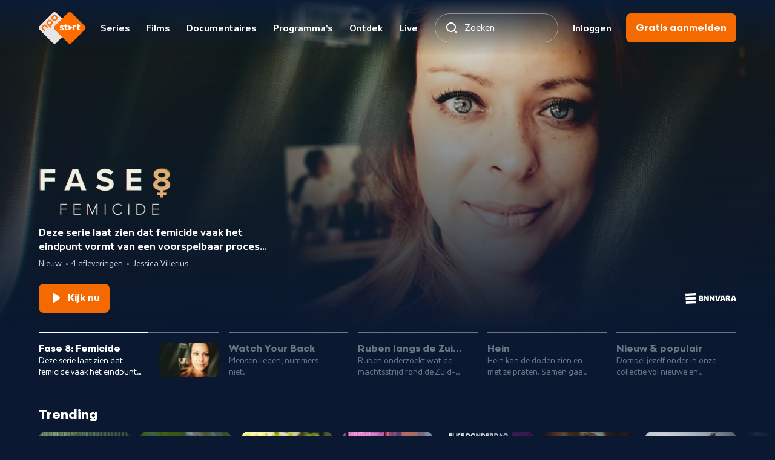

--- FILE ---
content_type: application/javascript
request_url: https://assets-start.npo.nl/start/_next/static/chunks/221-560ee1866f3ca0c7.js
body_size: 10914
content:
try{let e="undefined"!=typeof window?window:"undefined"!=typeof global?global:"undefined"!=typeof globalThis?globalThis:"undefined"!=typeof self?self:{},t=(new e.Error).stack;t&&(e._sentryDebugIds=e._sentryDebugIds||{},e._sentryDebugIds[t]="18f8ef06-866e-4207-9d1b-ac6affb86d9c",e._sentryDebugIdIdentifier="sentry-dbid-18f8ef06-866e-4207-9d1b-ac6affb86d9c")}catch(e){}(self.webpackChunk_N_E=self.webpackChunk_N_E||[]).push([[221],{4499:(e,t,l)=>{"use strict";l.d(t,{F:()=>n});var i=l(37876),s=l(52731),r=l(35370),a=l(38343);let n=e=>{let{isPremium:t,isRepeat:l,title:n}=e;return(0,i.jsxs)("div",{children:[(t||l)&&(0,i.jsxs)("div",{className:"mb-8 flex h-16 items-center space-x-8",children:[t&&(0,i.jsx)(r.s,{}),(0,i.jsx)("div",{className:"flex space-x-4",children:l&&(0,i.jsx)(a.d,{})})]}),(0,i.jsx)("header",{className:"mb-4",children:(0,i.jsx)(s.KK,{children:n})})]})}},6026:(e,t,l)=>{"use strict";l.d(t,{Y:()=>n});var i=l(37876),s=l(35370),r=l(14232);let a=()=>{let e=(0,r.useId)(),t=(0,r.useId)();return(0,i.jsxs)("svg",{fill:"none",height:"68",viewBox:"0 0 110 68",width:"110",xmlns:"http://www.w3.org/2000/svg",children:[(0,i.jsx)("path",{d:"M1 8.22217C1 4.35618 4.13401 1.22217 8 1.22217H109V66.2222H1V8.22217Z",fill:`url(#${e})`}),(0,i.jsx)("path",{d:"M1 8.22217C1 4.35618 4.13401 1.22217 8 1.22217H109V66.2222H1V8.22217Z",stroke:`url(#${t})`,strokeWidth:"2"}),(0,i.jsxs)("defs",{children:[(0,i.jsxs)("radialGradient",{cx:"0",cy:"0",gradientTransform:"translate(12 -10.7778) rotate(54.648) scale(71.7252 65.8564)",gradientUnits:"userSpaceOnUse",id:e,r:"1",children:[(0,i.jsx)("stop",{stopColor:"rgba(var(--ebony-600))"}),(0,i.jsx)("stop",{offset:"0.64",stopColor:"rgba(var(--ebony-600))",stopOpacity:"0.5"}),(0,i.jsx)("stop",{offset:"1",stopColor:"rgba(var(--general-blue))",stopOpacity:"0"})]}),(0,i.jsxs)("linearGradient",{gradientUnits:"userSpaceOnUse",id:t,x1:"29.0278",x2:"4.16954",y1:"49.7108",y2:"8.41332",children:[(0,i.jsx)("stop",{stopColor:"rgba(var(--orange-500))",stopOpacity:"0"}),(0,i.jsx)("stop",{offset:"1",stopColor:"rgba(var(--general-orange-200))"})]})]})]})},n=()=>(0,i.jsxs)("div",{className:"absolute inset-0",children:[(0,i.jsx)(a,{}),(0,i.jsx)("div",{className:"absolute left-11 top-11 inline-flex text-16 leading-none",children:(0,i.jsx)(s.s,{})})]})},16101:(e,t,l)=>{"use strict";l.d(t,{R:()=>r});var i=l(37876),s=l(6461);let r=()=>(0,i.jsx)("div",{className:"mb-5 flex h-48 items-center","data-testid":"action-sheet-loader",children:(0,i.jsx)(s.d,{})})},16571:(e,t,l)=>{"use strict";l.d(t,{GT:()=>I,IS:()=>y,Mz:()=>_,UT:()=>N,WG:()=>C,Yx:()=>T,_c:()=>w,tt:()=>E,y7:()=>S});var i=l(8081),s=l(49781),r=l(73409),a=l(8220),n=l(16721),o=l(9947),c=l(6474),d=l(45032),u=l(73881),m=l(74720),p=l(98261),h=l(73520),g=l(50776);let x="Europe/Amsterdam",f="EEEEEE d LLL",v="HH:mm",b=e=>e.charAt(0).toUpperCase()+e.slice(1),j=e=>e.split(".").join(""),y=e=>{let{days:t}=e;return(0,r.f)(A(),t)},E=e=>{let{days:t}=e;return(0,a.e)(A(),t)},I=e=>{if(void 0===e)return g.FE;let t=(0,g.$i)(),l=k(t),i=k(t+(null!=e?e:0));return(0,n.Z)((0,o.F)({start:l,end:i}))},N=e=>{let t=k(e);return t?t.toISOString():g.FE},T=e=>{let t=k(e);return t?(0,c.GP)(t,"d LLLL yyyy",{locale:s.nl}):g.FE},S=e=>{let t=k(e);return t?(0,c.GP)(t,v):g.FE},_=e=>{let{timestamp:t}=e,l=S(t),i=k(t);return i?(0,d.c)(i)?`${g.Wn.TODAY} ${l}`:(0,u.P)(i)?`${g.Wn.YESTERDAY} ${l}`:(0,m.e)(i)?`${g.Wn.TOMORROW} ${l}`:j(b((0,c.GP)(i,(e=>{let{timestamp:t}=e,l=(0,g.tj)(t),i=(0,g.Z5)(t),s=(0,g.T1)(t),r=(0,g.NU)(t);return i?f+` ${v}`:l&&s||!l&&r?f:"LLL yyyy"})({timestamp:t}),{locale:s.nl}))):g.FE},C=e=>{let{date:t}=e;return j(b((0,c.GP)(t,f,{locale:s.nl})))},A=()=>(0,i.L_)(new Date,x),w=()=>(0,g.jQ)(A()),k=e=>{let t;if(void 0===e)return;let l=(t=new Date(e*h.KF),(0,i.L_)(t,x));return(0,p.f)(l)?l:void 0}},17110:(e,t,l)=>{"use strict";l.d(t,{s:()=>c});var i=l(37876),s=l(14232),r=l(99644),a=l(18584),n=l(6461),o=l(95158);let c=e=>{var t;let{isRetrying:l,refetch:c}=e,{t:d}=(0,r.Bd)(["common"]),u=(0,s.useCallback)(()=>{c()},[c]);return(0,i.jsxs)("div",{className:"mb-5","data-testid":"action-sheet-error",children:[!l&&(0,i.jsxs)("div",{className:"space-y-24",children:[(0,i.jsx)(o.Ik,{children:d("common:error404.title")}),(0,i.jsx)(a.b$,{label:null!=(t=d("common:tryAgain"))?t:"",onClick:u,testId:"action-sheet-error-try-again"})]}),l&&(0,i.jsx)("div",{className:"flex h-48 items-center",children:(0,i.jsx)(n.d,{})})]})}},17534:(e,t,l)=>{"use strict";l.d(t,{dL:()=>n,s:()=>o});var i=l(50964),s=l(75414),r=l(20869),a=l(73520);let n=i.yy*a.KF,o=e=>{let{ageRestriction:t,collectionId:l,layoutType:i,partyId:r,profileGuid:a,subscriptionType:n,targetGroup:o}=e;return["collection:collection-items",l,...i===s.z.RECOMMENDATION?[t,r,null!=a?a:"anonymous",n,o]:[]].filter(Boolean).join("-")};(0,r.in)({api:"page"}),(0,r.in)({api:"recommendation",version:"v2"})},20415:(e,t,l)=>{"use strict";l.d(t,{R:()=>s});var i=l(3142);let s=Number(l(92712).Id.NEXT_PUBLIC_REVALIDATE_SERIES);i.ApiSeriesType.TIMEBOUND_DAILY,i.ApiSeasonSort.DESC,i.ApiSeriesType.TIMEBOUND_SERIES,i.ApiSeasonSort.DESC,i.ApiSeriesType.TIMELESS_SERIES,i.ApiSeasonSort.ASC,i.ApiSeriesType.UMBRELLA_SERIES,i.ApiSeasonSort.DESC,i.ApiSeasonSort.DESC},20962:(e,t,l)=>{"use strict";l.d(t,{j:()=>i});let i=(0,l(14232).createContext)(null)},26966:(e,t,l)=>{"use strict";l.d(t,{d:()=>i});var i=function(e){return e.ACTION_SHEET="ACTION_SHEET",e.PAGE="PAGE",e}({})},32479:(e,t,l)=>{"use strict";l.d(t,{p:()=>r});var i=l(37876),s=l(22672);let r=e=>{let{progress:t}=e;return t?(0,i.jsx)("div",{className:"h-4 overflow-hidden rounded-full bg-white/30","data-testid":"prg",children:(0,i.jsx)("div",{className:"h-full min-w-4 bg-gradient-orange transition-all","data-testid":"prg-filler",style:{width:`${t?s.t*t:0}%`}})}):(0,i.jsx)(i.Fragment,{})}},34803:(e,t,l)=>{"use strict";l.d(t,{l:()=>m});var i=l(37876),s=l(15039),r=l.n(s),a=l(14232),n=l(99644),o=l(51808),c=l(50850),d=l(89797),u=l(52947);let m=e=>{let{guid:t,handleActionSheetProgramsDetailToggle:l,position:s="outside",slug:m,testId:p,title:h}=e,{t:g}=(0,n.Bd)(["programs"]),x=(0,a.useRef)(null),f=g("programs:actionsheetButtonTitle",{title:h}),v=(0,a.useCallback)(()=>{l(x)},[l]),{onClick:b,onKeyDown:j}=(0,o.s)({callback:v});return(0,i.jsx)(d.U,{click:{click_name:"open-actionsheet-program",click_chapter_1:null!=m?m:"",click_chapter_2:t,click_type:u.ON.ACTION},children:(0,i.jsx)("button",{"aria-label":f,className:r()("default-transition focus-visible-outline-inside flex-center absolute flex rounded-4 bg-transparent","outside"===s?"right-0 top-24 tablet-up:top-38 desktop-up:top-54":"right-8 top-8"),"data-testid":null!=p?p:"btn-actionsheet",onClick:b,onKeyDown:j,ref:x,children:(0,i.jsx)(c.fc,{})})})}},39505:(e,t,l)=>{"use strict";l.d(t,{r:()=>n});var i=l(37876),s=l(5139),r=l(97576),a=l(95158);let n=e=>{let{isLarge:t,isResponsive:l,isSmall:n,maxLines:o,npoTagClick:c,synopsis:d}=e,u=(0,s.Q)(d);return u?(0,i.jsx)(a.Ik,{hasOpacity80:!0,isLarge:t,isResponsive:l,isSmall:n,testId:"txt-synopsis",children:(0,i.jsx)(r.m,{npoTagClick:c,...o,children:u})}):(0,i.jsx)(i.Fragment,{})}},40481:e=>{e.exports={LineClampMultipleWithToggle:"LineClampMultipleWithToggle_LineClampMultipleWithToggle__J5D7g"}},42820:(e,t,l)=>{"use strict";l.d(t,{v:()=>d});var i=l(46080),s=l(20869),r=l(73520);let a=l(20415).R*r.KF;(0,s.in)({api:"series"});var n=l(64981),o=l(77024);let c={get:function(e){let{slug:t}=e;return()=>o.K.get({path:`${(0,n.eT)("seriesDetail")}?slug=${t}`})}},d=e=>{let{slug:t}=e;return(0,i.I)({enabled:!!t,queryFn:c.get({slug:t}),queryKey:[(e=>{let{slug:t}=e;return["series:detail",t].join("-")})({slug:t})],staleTime:a})}},49116:(e,t,l)=>{"use strict";l.d(t,{X:()=>i});var i=function(e){return e.BROADCASTER="BROADCASTER",e.DYNAMIC_PAGE="DYNAMIC_PAGE",e.PAGE="PAGE",e.PROGRAM="PROGRAM",e.SERIES="SERIES",e}({})},50964:(e,t,l)=>{"use strict";l.d(t,{Lk:()=>o,Yn:()=>n,iZ:()=>c,yy:()=>a});var i=l(75414),s=l(92712),r=l(23682);let a=Number(s.Id.NEXT_PUBLIC_REVALIDATE_PAGE),n=1,o={desktopLargeAndUp:12,laptopAndUp:10,mobile:5,tabletLandscapeAndUp:8},c={collectionIndexOffset:1,layoutId:r.zU,layoutType:i.z.RECOMMENDATION}},51256:(e,t,l)=>{"use strict";l.d(t,{R:()=>n});var i=l(14232),s=l(78608),r=l(89543),a=l(74514);let n=e=>{let{programSlug:t,seriesSlug:l}=e,n=!!l,o=(0,r.o)(),c=(0,a.t)();return{params:(0,i.useMemo)(()=>n?{programSlug:t}:{programSlug:t,tab:s.g5.MORE_INFORMATION},[t,n]),route:(0,i.useMemo)(()=>n?c:o,[n,c,o])}}},51808:(e,t,l)=>{"use strict";l.d(t,{s:()=>s});var i=l(89459);let s=e=>{let{callback:t}=e;return{onClick:e=>{e.preventDefault(),t()},onKeyDown:e=>{(0,i.i$)(e)&&t&&(e.preventDefault(),t())}}}},52619:(e,t,l)=>{"use strict";l.d(t,{M:()=>A});var i=l(37876),s=l(14232),r=l(15039),a=l.n(r),n=l(8585),o=l(50850),c=l(6461),d=l(52947),u=l(4222),m=l(26966),p=l(89797);let h=e=>{let{children:t,context:l,isAuthenticated:r,onClick:u,seriesGuid:h,seriesSlug:g,...x}=e,f=(0,s.useMemo)(()=>(e=>{let{isAuthenticated:t,isError:l,isFollowing:s,isLoading:r,seriesTitle:d}=e,u=(e=>{let{isAuthenticated:t,isFollowing:l}=e;return t?l?n.A.t("follows:unfollow.label"):n.A.t("follows:follow.label"):n.A.t("follows:notLoggedIn.label")})({isAuthenticated:t,isFollowing:s}),m=(e=>{let{isAuthenticated:t,isError:l,isFollowing:i,seriesTitle:s}=e;if(!t)return n.A.t("follows:notLoggedIn.title");let r=n.A.t("follows:error"),a=i?n.A.t("follows:unfollow.title",{title:s}):n.A.t("follows:follow.title",{title:s});return l?r:a})({isAuthenticated:t,isError:l,isFollowing:s,seriesTitle:d});return{iconComponent:(e=>{let{isFollowing:t,isLoading:l}=e,s=t?o.Rg:o.kQ;return l?(0,i.jsx)(c.d,{}):(0,i.jsx)(s,{className:a()(t&&"text-orange-600")})})({isFollowing:s,isLoading:r}),isDisabled:l,isLoading:r,label:u,title:m}})({...x,isAuthenticated:r}),[x,r]),v=(e=>{let{context:t,isAuthenticated:l,isFollowing:i,seriesGuid:s,seriesSlug:r}=e;return{click_chapter_1:null!=r?r:"",click_chapter_2:s,click_chapter_3:t===m.d.ACTION_SHEET?"actionsheet":"series-detail-page",click_name:l?i?"unfollow":"follow":"login-follow",click_type:l?d.ON.ACTION:d.ON.EXIT}})({context:l,isAuthenticated:r,isFollowing:e.isFollowing,seriesGuid:h,seriesSlug:g});return(0,i.jsx)(p.U,{click:v,children:t({...f,onClick:u})})};var g=l(20869);let x=e=>{let{profileGuid:t}=e;return["follows:list",t].join("-")};(0,g.in)({api:"account"});var f=l(64981),v=l(77024);let b={create:function(e){return v.K.post({body:e,path:(0,f.eT)("follows")})},delete:function(e){return v.K.delete({body:e,path:(0,f.eT)("follows")})},get:e=>{let{profileGuid:t}=e;return()=>v.K.get({path:`${(0,f.eT)("follows")}?profileGuid=${t}`})}};var j=l(8534),y=l(63397),E=l(99644),I=l(67768),N=l(26042),T=l(63634),S=l(48211),_=l(53658),C=l(82930);let A=e=>{let{children:t,context:l,seriesGuid:r,seriesSlug:a,seriesTitle:o}=e,{isAuthenticated:c}=(0,_.W)(),{isError:d,isFollowing:m,isLoading:p}=(e=>{let{seriesGuid:t}=e,{profile:l}=(0,y.o)(),{data:i=[],isError:s,isLoading:r}=(e=>{let{profileGuid:t}=e;return(0,j._)({enabled:!!t,queryFn:b.get({profileGuid:t}),queryKey:[x({profileGuid:t})],staleTime:1/0})})({profileGuid:null==l?void 0:l.guid});return{isError:s,isFollowing:i.some(e=>{let{subject:l}=e;return l.guid===t}),isLoading:r}})({seriesGuid:r}),{handleOnToggle:g}=(e=>{let{isFollowing:t,seriesGuid:l,seriesTitle:i}=e,{profile:r}=(0,y.o)(),{t:a}=(0,E.Bd)(["follows"]),{handleShowToaster:o}=(0,S.n)(),{mutate:c}=(e=>{let{profileGuid:t,type:l}=e,i=(0,I.jE)(),s=[x({profileGuid:t})];return(0,N.n)({mutationFn:"post"===l?b.create:b.delete,onError:(e,t,l)=>{(null==l?void 0:l.previousFollows)&&i.setQueryData(s,l.previousFollows),(0,T.sC)("useMutationFollows")(e)},onMutate:async e=>{await i.cancelQueries({queryKey:s});let t=i.getQueryData(s),r=(e=>{let{followToUpdate:t,previousFollows:l=[],type:i}=e;return t?"delete"===i?l.filter(e=>{let{subject:l}=e;return l.guid!==t.subject.guid}):[...l,t]:l})({followToUpdate:e,previousFollows:t,type:l});return i.setQueryData(s,r),{previousFollows:t}},onSettled:()=>i.invalidateQueries({queryKey:s})})})({profileGuid:null==r?void 0:r.guid,type:t?"delete":"post"}),d=(0,s.useCallback)(()=>{o({text:a("follows:toaster.error"),variant:u.s.ERROR})},[o,a]),m=(0,s.useCallback)(()=>{o((e=>{let{isFollowing:t,seriesTitle:l}=e;return{text:t?n.A.t("follows:toaster.unfollow",{title:l}):n.A.t("follows:toaster.follow",{title:l}),variant:t?u.s.UNFOLLOW:u.s.FOLLOW}})({isFollowing:t,seriesTitle:i}))},[o,t,i]);return{handleOnToggle:(0,s.useCallback)(()=>{(null==r?void 0:r.guid)&&c({profileGuid:r.guid,subject:{guid:l,type:"SERIES"}},{onSuccess:m,onError:d})},[d,m,c,r,l])}})({isFollowing:m,seriesGuid:r,seriesTitle:o}),{npoIdSignIn:f}=(0,C.u)(),v=(0,s.useCallback)(()=>c?g():f(),[g,c,f]);return(0,i.jsx)(h,{context:l,isAuthenticated:c,isError:d,isFollowing:m,isLoading:p,onClick:v,seriesGuid:r,seriesSlug:a,seriesTitle:o,children:t})}},68117:(e,t,l)=>{"use strict";l.d(t,{_2:()=>ew,FH:()=>eO,L7:()=>eS,d:()=>e_,NL:()=>eC,OC:()=>ek,rr:()=>eA});var i=l(37876),s=l(26420),r=l(23483),a=l(30019),n=l(84020);let o=e=>{var t;let{collectionItem:l}=e,{npoTagRecommender:o,name:c,page:d}=l,u=(0,n.F)();return(0,i.jsx)(a.t,{recommender:o,children:(0,i.jsx)(r.N,{ariaLabel:c,className:"group outline-none",href:u.get({params:{slug:null!=(t=null==d?void 0:d.slug)?t:""}}),prefetch:!1,children:(0,i.jsx)("div",{className:"default-transition group-focus-visible-ring-offset aspect-h-5 aspect-w-9 rounded-12 bg-ebony-400 tablet-landscape-up:aspect-h-3 tablet-landscape-up:aspect-w-5 active:bg-ebony-200 mouse-pointer:hover:bg-ebony-300","data-testid":"broadcaster-collection-item",children:(0,i.jsx)("div",{className:"flex items-center justify-center p-16",children:(0,i.jsx)(s.J,{name:c})})})})})},c=e=>{let{collectionItem:t}=e;return(0,i.jsx)(o,{collectionItem:t})};var d=l(63777);let u=()=>(0,i.jsx)("div",{className:"aspect-h-5 aspect-w-9 tablet-landscape-up:aspect-h-3 tablet-landscape-up:aspect-w-5","data-testid":"broadcaster-collection-item-skeleton",children:(0,i.jsx)("div",{className:"transform-fix overflow-hidden rounded-12",children:(0,i.jsx)(d.j,{})})});l(75414);var m=l(49116),p=l(15039),h=l.n(p);let g=[{id:1,name:"bg-theme-horizon-blue"},{id:2,name:"bg-theme-soft-orange"},{id:3,name:"bg-theme-astro-blue"},{id:4,name:"bg-theme-yellow"},{id:5,name:"bg-theme-shiraz-red"},{id:6,name:"bg-theme-blue"},{id:7,name:"bg-theme-rosy-brown"},{id:8,name:"bg-theme-chestnut"},{id:9,name:"bg-theme-light-brown"},{id:10,name:"bg-theme-cyan-blue"},{id:11,name:"bg-theme-cyan-green"},{id:12,name:"bg-theme-pink"},{id:13,name:"bg-theme-orange"},{id:14,name:"bg-theme-silver-tree"},{id:15,name:"bg-theme-red-orange"},{id:16,name:"bg-theme-light-cyan"},{id:17,name:"bg-theme-magenta"},{id:18,name:"bg-theme-light-green"},{id:19,name:"bg-theme-comet"},{id:20,name:"bg-theme-terracotta"},{id:21,name:"bg-theme-dark-pastel-blue"},{id:22,name:"bg-theme-glacier"},{id:23,name:"bg-theme-cadet-grey"},{id:24,name:"bg-theme-spun-pearl"},{id:25,name:"bg-theme-venus"},{id:26,name:"bg-theme-pastel-purple"},{id:27,name:"bg-theme-pinkish-grey"},{id:28,name:"bg-theme-petite-orchid"},{id:29,name:"bg-theme-pinkish-tan"},{id:30,name:"bg-theme-bronco"},{id:31,name:"bg-theme-oslo-grey"},{id:32,name:"bg-theme-greenish-grey"},{id:33,name:"bg-theme-grey-olive"},{id:34,name:"bg-theme-green-mist"},{id:35,name:"bg-theme-stone"},{id:36,name:"bg-theme-sandy-brown"}];var x=l(14567),f=l(52731),v=l(32390),b=l(88188),j=l(85604),y=l(94849),E=l(4794);let I=e=>{var t;let{collectionItem:l}=e,s=(0,E.z)(),{color:n,images:o=[],npoTagRecommender:c,slug:d,title:u}=l,{mimeType:m,url:p}=(0,x.W1)({images:o}),I=!!p,N=null==(t=g.find(e=>{let{id:t}=e;return t===n}))?void 0:t.name;return(0,i.jsx)(a.t,{recommender:c,children:(0,i.jsx)(r.N,{ariaLabel:u,className:"group relative block outline-none",href:s.get({params:{slug:d}}),prefetch:!1,children:(0,i.jsxs)("div",{className:h()(null!=N?N:"bg-ebony-200","default-transition group-focus-visible-ring-offset aspect-h-1 aspect-w-1 relative overflow-hidden rounded-12 mouse-pointer:group-hover:shadow-lg mouse-pointer:group-active:shadow-sm"),"data-testid":`dynamic-page-color-${N}`,children:[(0,i.jsx)("div",{className:"default-transition absolute inset-0 bg-gradient-dynamic-pages-card opacity-50 group-active:opacity-60 mouse-pointer:group-hover:opacity-40 mouse-pointer:group-active:opacity-40"}),(0,i.jsx)("div",{className:"px-12 pt-14 tablet-landscape-up:p-16",children:(0,i.jsx)(f.kv,{children:(0,i.jsx)(j.Y,{mobile:2,children:u})})}),(0,i.jsx)("div",{className:h()("absolute left-[22%] top-72 w-[60%] rotate-5 overflow-hidden rounded-8 tablet-landscape-up:left-[20%] tablet-landscape-up:top-80 tablet-landscape-up:w-2/3",I&&"shadow-sm"),children:(0,i.jsx)("div",{className:"aspect-h-5 aspect-w-4",children:I?(0,i.jsx)(v._,{alt:u,mimeType:m,sizes:b.i.DYNAMIC_PAGE_COLLECTION_ITEM,src:p}):(0,i.jsx)("div",{className:"flex justify-center bg-white/15",children:(0,i.jsx)("div",{className:"w-2/3",children:(0,i.jsx)(y.vB,{className:"mt-[15%] h-[55%] w-full opacity-15"})})})})})]})})})},N=()=>(0,i.jsx)("div",{className:"aspect-h-1 aspect-w-1","data-testid":"dynamic-page-collection-item-skeleton",children:(0,i.jsx)("div",{className:"transform-fix overflow-hidden rounded-12",children:(0,i.jsx)(d.j,{})})}),T=e=>{let{collectionItem:t}=e;return(0,i.jsx)(I,{collectionItem:t})};var S=l(36526);l(47240);var _=l(50964),C=l(14232),A=l(99644),w=l(34803),k=l(56815);let O=e=>{let{className:t,iconComponent:l,...s}=e;return(0,i.jsx)(k.u,{className:h()("backdrop-blur-25 h-48 inline-flex items-center justify-center rounded-full relative w-48",t,"bg-orange-600"),...s,children:l})};var R=l(14231),L=l(37960),M=l(6026),D=l(74303),P=l(32479),G=l(58615),z=l(51256);let B=e=>{let{t}=(0,A.Bd)(["programs"]),{collectionItem:l,isPremium:s,lazyBoundary:n,lazyRoot:o,toggleActionSheetProgramsDetail:c}=e,{guid:d,images:u,npoTagRecommender:m,progress:p,series:g,slug:y,title:E}=l,{mimeType:I,url:N}=(0,x.W1)({images:u}),{params:T,route:S}=(0,z.R)({programSlug:y,seriesSlug:null==g?void 0:g.slug}),_=t("programs:actionsheetButtonTitle",{title:E}),k=(0,R.cz)({programTitle:E,seriesTitle:null==g?void 0:g.title,seriesType:null==g?void 0:g.type}),B=(0,C.useMemo)(()=>D.R.getProgramCollectionItemMetaList({program:l}),[l]);return(0,i.jsxs)("div",{className:"relative","data-testid":s?"premium":"free",children:[(0,i.jsx)(a.t,{recommender:m,children:(0,i.jsx)("div",{className:"group relative",children:(0,i.jsxs)(r.N,{className:"group block outline-none",href:S.get({params:T}),prefetch:!1,title:t("programs:cardLinkTitle",{title:k}),children:[(0,i.jsxs)("div",{className:h()("default-transition group-focus-visible-ring-offset aspect-h-9 aspect-w-16 relative mb-12 overflow-hidden rounded-8 bg-ebony-400","mouse-pointer:group-hover:shadow-lg mouse-pointer:group-active:shadow-none"),children:[(0,i.jsx)(v._,{alt:k,lazyBoundary:n,lazyRoot:o,mimeType:I,sizes:b.i.PROGRAMS_COLLECTION_ITEM,src:N}),s&&(0,i.jsx)(M.Y,{}),(0,i.jsxs)("div",{className:"absolute inset-0 flex items-center justify-center bg-gradient-overlay",children:[(0,i.jsx)(O,{ariaLabel:k,className:"default-transition opacity-0 mouse-pointer:group-hover:opacity-100",iconComponent:(0,i.jsx)(G.W,{}),renderSpan:!0}),(0,i.jsx)("div",{className:"absolute bottom-8 left-8 right-8",children:(0,i.jsx)(P.p,{progress:null==p?void 0:p.fractionWatched})})]})]}),k&&(0,i.jsx)("div",{className:"mb-4",children:(0,i.jsx)(f.Hz,{level:3,children:(0,i.jsx)(j.Y,{mobile:2,children:k})})}),(0,i.jsx)(L.w,{hasOpacity80:!0,items:B,size:"small"})]})})}),(0,i.jsx)(w.l,{guid:d,handleActionSheetProgramsDetailToggle:c,position:"inside",slug:y,title:_})]})},F=()=>(0,i.jsxs)("div",{className:"relative","data-testid":"programs-collection-item-skeleton",children:[(0,i.jsx)("div",{className:"aspect-h-9 aspect-w-16 mb-12",children:(0,i.jsx)("div",{className:"transform-fix overflow-hidden rounded-8",children:(0,i.jsx)(d.j,{})})}),(0,i.jsx)("div",{className:"transform-fix mb-[8.1px] h-[1.6rem] w-[80%] overflow-hidden rounded-8",children:(0,i.jsx)(d.j,{})}),(0,i.jsx)("div",{className:"transform-fix h-[1.6rem] w-[20%] overflow-hidden rounded-8",children:(0,i.jsx)(d.j,{})})]});var U=l(20962);let $=()=>{var e;let t=(0,C.useContext)(U.j),{clientHeight:l,clientWidth:i}=null!=(e=null==t?void 0:t.current)?e:{};return{lazyRoot:t,lazyBoundary:i?`${l}px ${i}px`:"200px"}};var X=l(78698),Y=l(68182);let K=e=>{let{toggleActionSheet:t}=(0,X.a)();return{handleActionSheetProgramDetailToggle:(0,C.useCallback)(l=>{t({contentElement:(0,i.jsx)(Y.A,{...e}),popoverConfig:{layerOptions:{overflowContainer:!0}},triggerElement:l})},[e,t])}},W=e=>{let{collectionItem:t,collectionTitle:l}=e,{isPremium:s}=(0,R.oF)({restrictions:t.restrictions}),{lazyBoundary:r,lazyRoot:a}=$(),{handleActionSheetProgramDetailToggle:n}=K({...e,program:t,isPremium:s});return(0,i.jsx)(B,{collectionItem:t,collectionTitle:l,isPremium:s,lazyBoundary:r,lazyRoot:a,toggleActionSheetProgramsDetail:n})},H=e=>{let{t}=(0,A.Bd)(["programs"]),{isPremium:l,program:s,toggleActionSheetProgramsDetail:a}=e,{guid:n,images:o,progress:c,series:d,slug:u,title:m}=s,{mimeType:p,url:h}=(0,x.W1)({images:o}),{params:g,route:y}=(0,z.R)({programSlug:u,seriesSlug:null==d?void 0:d.slug}),E=t("programs:actionsheetButtonTitle",{title:m}),I=(0,R.cz)({programTitle:m,seriesTitle:null==d?void 0:d.title,seriesType:null==d?void 0:d.type}),N=(0,C.useMemo)(()=>D.R.getProgramCollectionItemMetaList({program:s}),[s]);return(0,i.jsxs)("div",{className:"relative flex flex-col justify-center",children:[(0,i.jsxs)(r.N,{className:"default-transition focus-visible-ring -m-8 flex space-x-12 rounded-12 p-8 pr-36 touch:active:bg-ebony-400",href:y.get({params:g}),prefetch:!1,testId:`programs-collection-list-item programs-collection-list-item-${l?"premium":"start"}`,title:I,children:[(0,i.jsxs)("div",{className:"relative my-auto flex h-80 min-w-[13.2rem] flex-col justify-end overflow-hidden rounded-8 bg-ebony-400 p-8 shadow-sm",children:[(0,i.jsx)("div",{className:"absolute inset-0",children:(0,i.jsx)(v._,{alt:I,mimeType:p,sizes:b.i.PROGRAMS_CARD_LIST_ITEM,src:h})}),l&&(0,i.jsx)(M.Y,{}),(0,i.jsx)("div",{className:"relative",children:(0,i.jsx)(P.p,{progress:null==c?void 0:c.fractionWatched})})]}),(0,i.jsxs)("div",{className:"flex flex-1 flex-col justify-center overflow-hidden",children:[(0,i.jsx)("div",{className:"mb-2",children:(0,i.jsx)(f.Hz,{level:3,children:(0,i.jsx)(j.Y,{mobile:3,children:I})})}),(0,i.jsx)(L.w,{hasOpacity80:!0,items:N,size:"small"})]})]}),(0,i.jsx)(w.l,{guid:n,handleActionSheetProgramsDetailToggle:a,slug:u,testId:"btn-program-collection-list-item",title:E})]})},Q=e=>{let{collectionItem:t}=e,{isPremium:l}=(0,R.oF)({restrictions:t.restrictions}),{handleActionSheetProgramDetailToggle:s}=K({...e,program:t,isPremium:l});return(0,i.jsx)(H,{isPremium:l,program:t,toggleActionSheetProgramsDetail:s})};var V=l(17110),q=l(4499),Z=l(16101),J=l(63711);let ee=e=>(0,i.jsx)(J.d,{...e,testId:"btn-follow"});var et=l(52619);let el=e=>(0,i.jsx)(et.M,{...e,children:e=>(0,i.jsx)(ee,{...e})});var ei=l(25537),es=l(50850),er=l(89797),ea=l(52947),en=l(40952),eo=l(39505),ec=l(97524),ed=l(84213),eu=l(78608),em=l(26966);let ep=e=>{let{allowsItemHiding:t,collectionId:l,collectionTitle:s,isError:r,isPending:a,isRetrying:n,layoutType:o,openShare:c,refetch:d,series:u}=e,{t:m}=(0,A.Bd)(["series","share"]),p=(0,ed.o)(),h=(0,C.useCallback)(e=>{let{clickName:t,clickType:i}=e;return{click_chapter_1:null==u?void 0:u.guid,click_chapter_2:l,click_name:t,click_type:i}},[l,null==u?void 0:u.guid]);if(a&&!n)return(0,i.jsx)(Z.R,{});if(r||n)return(0,i.jsx)(V.s,{isRetrying:n,refetch:d});if(!u)return(0,i.jsx)(i.Fragment,{});let{genres:g,guid:x,synopsis:f,slug:v,title:b}=u,j=(null==g?void 0:g.length)>0&&g[0].name?[g[0].name]:[];return(0,i.jsxs)("section",{"data-testid":"mnu-actionsheet",children:[(0,i.jsx)(q.F,{title:b}),(0,i.jsxs)("div",{className:"space-y-16",children:[j.length>0&&(0,i.jsx)(L.w,{hasOpacity80:!0,items:j,size:"small"}),(0,i.jsx)(en.w,{}),(0,i.jsx)(eo.r,{isSmall:!0,maxLines:{mobile:4},npoTagClick:{click_chapter_1:x,click_chapter_2:l,click_name:"actionsheet-open-show-more",click_type:ea.ON.ACTION},synopsis:f}),(0,i.jsxs)("ul",{className:"space-y-8",children:[(0,i.jsx)(er.U,{click:h({clickName:"actionsheet-open-more-information",clickType:ea.ON.NAVIGATION}),children:(0,i.jsx)("li",{children:(0,i.jsx)(J.d,{ariaLabel:m("series:actionSheetLinks.details.title",{title:b}),href:p.get({params:{seriesSlug:null!=v?v:"",tab:eu.EQ.EPISODES}}),iconComponent:(0,i.jsx)(es.rc,{}),label:m("series:actionSheetLinks.details.text"),testId:"btn-more-info"})})}),t&&(0,i.jsx)("li",{children:(0,i.jsx)(ec.O,{collectionId:l,collectionTitle:s,guid:x,layoutType:o,slug:null!=v?v:""})}),(0,i.jsx)("li",{children:(0,i.jsx)(el,{collectionId:l,context:em.d.ACTION_SHEET,seriesGuid:x,seriesSlug:v,seriesTitle:b})}),(0,i.jsx)(er.U,{click:h({clickName:"actionsheet-open-share",clickType:ea.ON.ACTION}),children:(0,i.jsx)("li",{children:(0,i.jsx)(J.d,{iconComponent:(0,i.jsx)(ei.kP,{}),label:m("share:label"),onClick:c,testId:"btn-share"})})})]})]})]})};var eh=l(75221),eg=l(55250),ex=l(42820);let ef=e=>{let[t,l]=(0,C.useState)(!1),{allowsItemHiding:s,collectionId:r,collectionItem:a,collectionTitle:n,layoutType:o}=e,{guid:c,npoTagRecommender:d,slug:u}=a,{recommendation:m,recommendationContext:p}=d,{data:h,errorUpdateCount:g,isError:x,isPending:f,refetch:v}=(0,ex.v)({slug:u}),b=(0,ed.o)(),j=(0,C.useCallback)(()=>{l(!0)},[l]);if(t){var y;return(0,i.jsx)(eh.$,{campaign:{source:eg.f.SERIES},format:{context:eg.n.COLLECTION,indexInCollection:m.offer_index,indexInCollections:p.panel_position},guid:c,slug:u,title:null!=(y=null==h?void 0:h.title)?y:"",url:b.getFullPath({params:{seriesSlug:u,tab:eu.EQ.EPISODES}})})}return(0,i.jsx)(ep,{allowsItemHiding:s,collectionId:r,collectionTitle:n,isError:x,isPending:f,isRetrying:f&&g>0,layoutType:o,openShare:j,refetch:v,series:h})};var ev=l(3142),eb=l(51808),ej=l(5625),ey=l(38706);let eE=e=>{var t,l,s,n,o;let{t:c}=(0,A.Bd)(["series"]),{collectionItem:d,lazyBoundary:u,lazyRoot:m,toggleActionSheetSeriesDetail:p}=e,{genres:h,guid:g,images:y,npoTagRecommender:E,productId:I,slug:N,title:T}=d,S=(0,ed.o)(),_=(0,x.pX)({images:y,role:ev.ApiImageRole.COLLECTION_ITEM}),w=(0,x.lo)({images:y,role:ev.ApiImageRole.TITLE}),k=(0,C.useRef)(null),O=(null==h?void 0:h.length)>0?h[0]:void 0,R=(0,C.useCallback)(()=>{p(k)},[p]),{onClick:L,onKeyDown:M}=(0,eb.s)({callback:R});return(0,i.jsxs)("div",{className:"default-transition relative","data-testid":"series-collection-item",children:[(0,i.jsx)(a.t,{recommender:E,children:(0,i.jsxs)(r.N,{ariaLabel:c("series:cardLinkTitle",{title:T}),className:"default-transition group-focus-visible-ring-offset aspect-h-3 aspect-w-2 block overflow-hidden rounded-12 bg-ebony-400 mouse-pointer:hover:bg-ebony-300",href:S.get({params:{seriesSlug:N,tab:eu.EQ.EPISODES}}),prefetch:!1,children:[(0,i.jsxs)("div",{className:"p-12 tablet-landscape-up:px-12 tablet-landscape-up:pb-16",children:[(0,i.jsx)("div",{className:"absolute inset-0 h-2/3",children:(0,i.jsx)(v._,{alt:null!=(l=null!=(t=_.description)?t:T)?l:"",className:"image-mask-gradient-card",lazyBoundary:u,lazyRoot:m,mimeType:_.mimeType,sizes:b.i.SERIES_COLLECTION_ITEM,src:_.url})}),(0,i.jsxs)("div",{className:"relative flex h-full flex-col justify-end space-y-4 text-center",children:[w?(0,i.jsx)("div",{className:"aspect-h-1 aspect-w-2 w-full",children:(0,i.jsx)(v._,{alt:null!=(n=null!=(s=w.description)?s:T)?n:"",lazyBoundary:u,lazyRoot:m,mimeType:w.mimeType,objectFit:"contain",sizes:b.i.SERIES_COLLECTION_ITEM,src:w.url,testId:"img-title"})}):(0,i.jsx)(f.EI,{centerText:!0,level:3,children:(0,i.jsx)(j.Y,{mobile:3,children:T})}),O&&(0,i.jsx)(ej.o,{hasOpacity80:!0,testId:"txt-genre",children:O.name})]})]}),(0,i.jsx)("div",{className:"absolute inset-0 bg-gradient-overlay"})]})}),(0,i.jsx)(er.U,{click:{click_chapter_1:E.recommendation.recommender,click_chapter_2:null!=g?g:I,click_name:"actionsheet-open",click_type:ea.ON.ACTION},children:(0,i.jsx)("button",{"aria-label":null!=(o=c("series:openActionSheet",{title:T}))?o:"",className:"focus-visible-outline-inside absolute right-0 top-8 bg-transparent p-10","data-testid":"btn-actionsheet",onClick:L,onKeyDown:M,ref:k,children:(0,i.jsx)(ey.s,{})})})]})},eI=()=>(0,i.jsx)("div",{"data-testid":"series-collection-item-skeleton",children:(0,i.jsx)("div",{className:"aspect-h-3 aspect-w-2",children:(0,i.jsx)("div",{className:"transform-fix overflow-hidden rounded-12",children:(0,i.jsx)(d.j,{})})})}),eN=e=>{let{toggleActionSheet:t}=(0,X.a)(),{lazyBoundary:l,lazyRoot:s}=$(),r=(0,C.useCallback)(l=>{t({contentElement:(0,i.jsx)(ef,{...e}),popoverConfig:{layerOptions:{overflowContainer:!0}},triggerElement:l})},[e,t]);return(0,i.jsx)(eE,{collectionItem:e.collectionItem,lazyBoundary:l,lazyRoot:s,toggleActionSheetSeriesDetail:r})};var eT=l(13e3);let eS=e=>{let{ageRestriction:t,collectionId:l,includePremiumContent:i,layoutType:s,partyId:r,profileGuid:a,subscriptionType:n,targetGroup:o}=e,{subscriptionIsAnonymous:c}=(0,S.AM)({subscriptionType:n});return new URLSearchParams({collectionId:l,includePremiumContent:String(i),layoutType:s,...t&&{ageRestriction:t},...r&&{partyId:r},...a&&{profileGuid:a},...n&&!c&&{subscriptionType:n},...o&&{targetGroup:o}})},e_=e=>{let{ageRestriction:t,includePremiumContent:l,layoutId:i,layoutType:s,partyId:r,profileGuid:a,subscriptionType:n,targetGroup:o}=e,{subscriptionIsAnonymous:c}=(0,S.AM)({subscriptionType:n});return new URLSearchParams({layoutId:i,layoutType:s,includePremiumContent:String(l),...t&&{ageRestriction:t},...r&&{partyId:r},...a&&{profileGuid:a},...n&&!c&&{subscriptionType:n},...o&&{targetGroup:o}})},eC=e=>{let{hasUser:t}=e;return Array.from({length:4}).map((e,l)=>{let i=t?m.X.SERIES:m.X.PROGRAM,s=t?m.X.PROGRAM:m.X.SERIES;return(l+1)%2==0?i:s})},eA=()=>{let{mobile:e,desktopLargeAndUp:t,laptopAndUp:l,tabletLandscapeAndUp:i}=_.Lk;return(0,eT.eV)()?t:(0,eT.ES)()?l:(0,eT.Hv)()?i:e},ew=e=>{if(e)return({[m.X.BROADCASTER]:c,[m.X.DYNAMIC_PAGE]:T,[m.X.PAGE]:T,[m.X.PROGRAM]:W,[m.X.SERIES]:eN})[e]},ek=e=>{if(e)return({[m.X.BROADCASTER]:void 0,[m.X.DYNAMIC_PAGE]:void 0,[m.X.PAGE]:void 0,[m.X.PROGRAM]:Q,[m.X.SERIES]:void 0})[e]},eO=e=>{if(e)return({[m.X.BROADCASTER]:u,[m.X.DYNAMIC_PAGE]:N,[m.X.PAGE]:N,[m.X.PROGRAM]:F,[m.X.SERIES]:eI})[e]}},68182:(e,t,l)=>{"use strict";l.d(t,{A:()=>_});var i=l(37876),s=l(14232),r=l(99644),a=l(17110),n=l(4499),o=l(16101),c=l(63711),d=l(97524),u=l(50776),m=l(16571),p=l(25537),h=l(44344),g=l(14610),x=l(37960),f=l(8441),v=l(89797),b=l(52947),j=l(40952),y=l(39505),E=l(51256);let I=e=>{var t;let{allowsItemHiding:l,collectionId:s,collectionTitle:I,isError:N,isPending:T,isPremium:S,layoutType:_,isRetrying:C,openShare:A,program:w,refetch:k}=e,{t:O}=(0,r.Bd)(["programs","share"]),{params:R,route:L}=(0,E.R)({programSlug:null==w?void 0:w.slug,seriesSlug:null==w||null==(t=w.series)?void 0:t.slug});if(T&&!C)return(0,i.jsx)(o.R,{});if(N||C||!w)return(0,i.jsx)(a.s,{isRetrying:C,refetch:k});let{contentClassification:M,durationInSeconds:D,firstBroadcastDate:P,guid:G,slug:z,synopsis:B,title:F}=w,U=D?(0,u._r)(D):"",$=[P?(0,m.Mz)({timestamp:P}):void 0,U].filter(e=>(0,g.z)(e));return(0,i.jsxs)("section",{"data-testid":`action-sheet-program action-sheet-program-${S?"premium":"start"}`,children:[(0,i.jsx)(n.F,{isPremium:S,title:null!=F?F:O("programs:noTitle")}),(0,i.jsxs)("div",{className:"space-y-16",children:[(0,i.jsxs)("div",{className:"flex items-center gap-x-8",children:[(0,i.jsx)(f.F,{...M,isTransparent:!1}),$.length>0&&(0,i.jsx)(x.w,{hasOpacity80:!0,items:$,size:"small"})]}),(0,i.jsx)(j.w,{}),(0,i.jsx)(y.r,{isSmall:!0,maxLines:{mobile:4},npoTagClick:{click_chapter_1:G,click_chapter_2:s,click_name:"actionsheet-open-show-more",click_type:b.ON.ACTION},synopsis:B}),(0,i.jsxs)("ul",{className:"space-y-8",children:[(0,i.jsx)(v.U,{click:{click_chapter_1:G,...s?{click_chapter_2:s}:{},click_name:"play",click_type:b.ON.NAVIGATION},children:(0,i.jsx)("li",{children:(0,i.jsx)(c.d,{ariaLabel:O("programs:playLinkTitle",{title:F}),href:L.get({params:R}),iconComponent:(0,i.jsx)(h.ht,{}),label:O("programs:play.playProgram"),testId:"btn-play"})})}),l&&(0,i.jsx)("li",{children:(0,i.jsx)(d.O,{collectionId:null!=s?s:"",collectionTitle:null!=I?I:"",guid:G,layoutType:_,slug:null!=z?z:""})}),(0,i.jsx)("li",{children:(0,i.jsx)(c.d,{iconComponent:(0,i.jsx)(p.kP,{}),label:O("share:label"),onClick:A,testId:"btn-share"})})]})]})]})};var N=l(75221),T=l(55250),S=l(36592);let _=e=>{let{allowsItemHiding:t,collectionId:l,collectionTitle:r,isPremium:a,layoutType:n,program:o}=e,{npoTagRecommender:c,slug:d}=o,[u,m]=(0,s.useState)(!1),{data:p,errorUpdateCount:h,isError:g,isPending:x,refetch:f}=(0,S.I)({slug:d}),{recommendation:v,recommendationContext:b}=c,{guid:j,series:y,slug:_,title:C}=null!=p?p:{},{params:A,route:w}=(0,E.R)({programSlug:_,seriesSlug:null==y?void 0:y.slug}),k=(0,s.useCallback)(()=>{m(!0)},[m]);return u?(0,i.jsx)(N.$,{campaign:{source:T.f.PROGRAM},format:{context:T.n.COLLECTION,indexInCollection:v.offer_index,indexInCollections:b.panel_position},guid:null!=j?j:"",slug:null!=_?_:"",title:null!=C?C:"",url:w.getFullPath({params:A})}):(0,i.jsx)(I,{allowsItemHiding:t,collectionId:l,collectionTitle:r,isError:g,isPending:x,isPremium:a,isRetrying:x&&h>0,layoutType:n,openShare:k,program:p,refetch:f})}},74303:(e,t,l)=>{"use strict";l.d(t,{R:()=>o});var i=l(3142),s=l(50776),r=l(16571),a=l(14231),n=l(14610);let o={_getBroadcastDate(e){let{firstBroadcastDate:t}=e;if(t)return(0,r.Mz)({timestamp:t})},_getDuration(e){let{durationInSeconds:t}=e;if(t)return(0,s._r)(t)},_getTitle(e){let{programKey:t,programTitle:l,seriesTitle:s,seriesType:r}=e;if(r===i.ApiSeriesType.TIMELESS_SERIES||r===i.ApiSeriesType.TIMEBOUND_SERIES){let e=(0,a.gU)({programKey:t}),i=l&&l!==s?`${e?": ":""}${l}`:"";return`${e}${i}`}return r===i.ApiSeriesType.TIMEBOUND_DAILY?s===l?"":s:r===i.ApiSeriesType.UMBRELLA_SERIES?s:void 0},getProgramCollectionItemMetaList(e){let{program:t}=e,{durationInSeconds:l,firstBroadcastDate:s,programKey:r,series:o,title:c}=t,d=null==o?void 0:o.type,u=null==o?void 0:o.title,m=!!s&&(0,a.yx)({firstBroadcastDate:s,seriesType:d}),p=d===i.ApiSeriesType.TIMELESS_SERIES,h=m&&this._getBroadcastDate({firstBroadcastDate:s});return[h,this._getDuration({durationInSeconds:l}),this._getTitle({programKey:p?r:void 0,programTitle:c,seriesType:d,seriesTitle:u})].filter(e=>(0,n.z)(e))},getProgramsCardMetaList(e){let{program:t}=e,{durationInSeconds:l,firstBroadcastDate:s,programKey:r,series:o}=t,c=null==o?void 0:o.type,d=(0,a.yx)({firstBroadcastDate:s,seriesType:c}),u=c===i.ApiSeriesType.TIMEBOUND_SERIES||c===i.ApiSeriesType.TIMELESS_SERIES,m=d&&this._getBroadcastDate({firstBroadcastDate:s}),p=this._getDuration({durationInSeconds:l});return[u&&this._getTitle({programKey:r,seriesType:c}),m,p].filter(e=>(0,n.z)(e))}}},75414:(e,t,l)=>{"use strict";l.d(t,{z:()=>i});var i=function(e){return e.PAGE="PAGE",e.RECOMMENDATION="RECOMMENDATION",e}({})},94336:(e,t,l)=>{"use strict";l.d(t,{b:()=>n});var i=l(64981),s=l(77024),r=l(75414),a=l(68117);let n={delete:function(e){return s.K.delete({body:e,path:(0,i.eT)("recommendationCollection")})},getCollectionItems:function(e){let t=(0,a.L7)(e),l=e.layoutType===r.z.PAGE?(0,i.eT)("pageCollection"):(0,i.eT)("recommendationCollection");return()=>s.K.get({path:`${l}?${t}`})}}},97524:(e,t,l)=>{"use strict";l.d(t,{O:()=>j});var i=l(37876),s=l(14232),r=l(99644),a=l(63711),n=l(25537),o=l(89797),c=l(52947);let d=e=>{let{collectionTitle:t,guid:l,onClick:s,slug:d}=e,{t:u}=(0,r.Bd)(["collections"]);return(0,i.jsx)(o.U,{click:{click_name:"remove-item",click_chapter_1:d,click_chapter_2:l,click_type:c.ON.ACTION},children:(0,i.jsx)(a.d,{iconComponent:(0,i.jsx)(n.L3,{}),label:u("collections:hideItem.text",{title:t}),onClick:s,testId:"btn-hide"})})};var u=l(76671),m=l(26042),p=l(94336),h=l(17534),g=l(63634),x=l(48211),f=l(4222),v=l(75414),b=l(78698);let j=e=>{let{collectionId:t,collectionTitle:l,guid:a,layoutType:n,slug:o}=e,{closeActionSheet:c}=(0,b.a)(),{handleHide:j}=(e=>{let{collectionId:t,collectionTitle:l,guid:i,layoutType:a}=e,n=(0,u.P)(),{mutate:o}=(e=>{let t=(0,h.s)(e),{t:l}=(0,r.Bd)(["collections"]),{handleShowToaster:i}=(0,x.n)();return(0,m.n)({mutationFn:p.b.delete,onMutate:async(e,l)=>{let{client:i}=l;await i.cancelQueries({queryKey:[t]});let s=i.getQueryData([t]);return i.setQueryData([t],t=>({...t,items:null==t?void 0:t.items.filter(t=>{let{guid:l}=t;return l!==e.guid})})),{currentCollection:s}},onError:(s,r,a,n)=>{n.client.setQueryData([t],null==a?void 0:a.currentCollection),i({text:l("collections:hideItem.error",{title:e.collectionTitle}),variant:f.s.ERROR}),(0,g.sC)("useMutationCollectionItems")(s)}})})({...n,collectionId:t,collectionTitle:l,layoutType:null!=a?a:v.z.RECOMMENDATION});return{handleHide:(0,s.useCallback)(()=>{o({collectionId:t,guid:i,profileGuid:n.profileGuid})},[t,i,n,o])}})({collectionId:t,collectionTitle:l,guid:a,layoutType:n}),y=(0,s.useCallback)(()=>{j(),c()},[j,c]);return(0,i.jsx)(d,{collectionTitle:l,guid:a,onClick:y,slug:o})}},97576:(e,t,l)=>{"use strict";l.d(t,{m:()=>h});var i=l(37876),s=l(15039),r=l.n(s),a=l(14232),n=l(99644),o=l(51808),c=l(89797),d=l(19826),u=l(26362),m=l(40481),p=l.n(m);let h=e=>{let{children:t,npoTagClick:l,...s}=e,[m,h]=(0,a.useState)(!1),{t:g}=(0,n.Bd)(["common"]),{hasOverflow:x,overflowElement:f}=(0,d.y)({handleResize:u.wt}),v=(0,a.useMemo)(()=>(0,u.vC)(s),[s]),b=m?"-expanded":"-collapsed",j=(0,a.useCallback)(()=>{h(e=>!e)},[h]),{onClick:y,onKeyDown:E}=(0,o.s)({callback:j});return(0,i.jsx)(c.U,{click:l,children:(0,i.jsxs)("span",{"aria-pressed":m,className:r()(p().LineClampMultipleWithToggle,x?"focus-visible-ring-dashed rounded-5":"cursor-default"),"data-testid":`line-clamp-multiple${x?b:""}`,onClick:y,onKeyDown:E,role:"button",tabIndex:x?0:-1,children:[(0,i.jsx)("span",{className:r()(!m&&v),"data-testid":"txt-synopsis",ref:f,children:t}),(0,i.jsx)("span",{className:"inline-block font-bold text-white","data-testid":"btn-read-more",children:g("common:readMore")})]})})}}}]);

--- FILE ---
content_type: application/javascript
request_url: https://assets-start.npo.nl/start/_next/static/chunks/4373-5f131700000313b1.js
body_size: 38766
content:
try{let C="undefined"!=typeof window?window:"undefined"!=typeof global?global:"undefined"!=typeof globalThis?globalThis:"undefined"!=typeof self?self:{},e=(new C.Error).stack;e&&(C._sentryDebugIds=C._sentryDebugIds||{},C._sentryDebugIds[e]="bcbe2c9c-f75d-4a5a-bd97-256df7fb4075",C._sentryDebugIdIdentifier="sentry-dbid-bcbe2c9c-f75d-4a5a-bd97-256df7fb4075")}catch(C){}"use strict";(self.webpackChunk_N_E=self.webpackChunk_N_E||[]).push([[4373],{19826:(C,e,t)=>{t.d(e,{y:()=>i});var l=t(14232),a=t(29628);let i=C=>{let{handleResize:e}=C,[t,i]=(0,l.useState)(!1),L=(0,l.useRef)(null),s=(0,l.useCallback)(C=>{let t=e(C);void 0!==t&&i(t)},[e,i]);return(0,a.w)({observerRef:L,onMutate:s}),{hasOverflow:t,overflowElement:L}}},25868:(C,e,t)=>{t.d(e,{Pp:()=>a,cc:()=>L,ou:()=>i});var l=t(3142);let a=Number(t(92712).Id.NEXT_PUBLIC_REVALIDATE_PROGRAM),i="-firstBroadcastDate",L={[l.ApiSeriesType.TIMEBOUND_DAILY]:"-firstBroadcastDate",[l.ApiSeriesType.TIMEBOUND_SERIES]:"-seasonKey,-programKey",[l.ApiSeriesType.TIMELESS_SERIES]:"-seasonKey,programKey",[l.ApiSeriesType.UMBRELLA_SERIES]:"-seasonKey,-programKey",default:"-seasonKey,-programKey"};l.ApiSeriesType.TIMEBOUND_DAILY,l.ApiProgramSort.DESC,l.ApiSeriesType.TIMEBOUND_SERIES,l.ApiProgramSort.DESC,l.ApiSeriesType.TIMELESS_SERIES,l.ApiProgramSort.ASC,l.ApiSeriesType.UMBRELLA_SERIES,l.ApiProgramSort.DESC,l.ApiProgramSort.DESC},26362:(C,e,t)=>{t.d(e,{oT:()=>a,vC:()=>l,wt:()=>i});let l=C=>{let{desktopAndUp:e,desktopExtraLargeAndUp:t,desktopLargeAndUp:l,laptopAndUp:a,mobile:i,tabletAndUp:L,tabletLandscapeAndUp:s}=C;return[i&&`line-clamp-${i}`,L&&`tablet-up:line-clamp-${L}`,s&&`tablet-landscape-up:line-clamp-${s}`,a&&`laptop-up:line-clamp-${a}`,e&&`desktop-up:line-clamp-${e}`,l&&`desktop-large-up:line-clamp-${l}`,t&&`desktop-extra-large-up:line-clamp-${t}`]},a=C=>{let{contentRect:e,target:t}=C[0];if(Math.round(t.scrollWidth)>Math.round(e.width))return!0},i=C=>{let{contentRect:e,target:t}=C[0],l=Math.round(t.scrollHeight)>Math.round(e.height);return t.classList[l?"add":"remove"]("has-overflow"),l}},26420:(C,e,t)=>{t.d(e,{J:()=>Ct,T:()=>Ce});var l=t(37876),a=t(15039),i=t.n(a),L=t(3142),s=t(52731),r=t(12432),n=t(28019);let d=C=>{let{className:e,testId:t}=C;return(0,l.jsx)("svg",{"aria-label":"AVROTROS",className:e,"data-testid":t,fill:"none",height:"32",viewBox:"0 0 56 32",width:"56",xmlns:"http://www.w3.org/2000/svg",children:(0,l.jsx)("path",{clipRule:"evenodd",d:"M11.9384 16.3783C12.2895 16.3783 12.4407 16.5278 12.4415 16.8737C12.443 17.7176 12.443 18.5615 12.4415 19.4058C12.4407 19.7705 12.298 19.9088 11.9284 19.9092H8.37839V28.4659C8.37839 28.8804 8.2579 28.9996 7.83857 28.9996C6.78044 28.9999 5.72194 29.0003 4.66381 28.9996C4.26933 28.9996 4.13919 28.8732 4.13919 28.4904L4.13882 24.3497V19.9092H0.59108C0.219214 19.9092 0.0775857 19.7719 0.0764735 19.4061C0.0749905 18.5622 0.0749905 17.718 0.0764735 16.8741C0.0775857 16.5263 0.227 16.3783 0.580699 16.3783C4.36609 16.3772 8.1526 16.3772 11.9384 16.3783ZM19.1699 16.3884C20.1665 16.401 21.0978 16.6592 21.856 17.3302C22.5226 17.9202 22.8185 18.6894 22.8674 19.5473C22.9212 20.4869 22.7392 21.3673 22.0763 22.1C21.9687 22.2184 21.8464 22.326 21.7196 22.425C21.6239 22.4994 21.6143 22.5658 21.6621 22.673C22.0599 23.5599 22.4496 24.4497 22.8471 25.3369C23.0221 25.7269 22.9138 25.8999 22.48 25.9002C21.5568 25.9006 20.6333 25.901 19.7101 25.8999C19.379 25.8999 19.2938 25.8417 19.1673 25.5388C18.8707 24.8285 18.5693 24.1196 18.2805 23.4057C18.2182 23.2519 18.1359 23.1952 17.9665 23.2021C17.6331 23.2147 17.2987 23.2176 16.9654 23.2013C16.7615 23.1916 16.7163 23.2663 16.7192 23.4505C16.7292 24.094 16.7237 24.7371 16.7229 25.3806C16.7222 25.7598 16.5835 25.8995 16.2031 25.8999C15.429 25.9013 14.6549 25.901 13.8807 25.8999C13.4981 25.8995 13.3595 25.7612 13.3595 25.3813V16.9145C13.3595 16.5115 13.4952 16.3776 13.9071 16.3779C15.6615 16.3786 17.4159 16.366 19.1699 16.3884ZM28.5589 16.4635C29.8762 16.8102 30.786 17.8353 30.9684 19.1555C31.0693 19.8853 31.053 20.6054 30.8079 21.3066C30.3871 22.5091 29.4991 23.1786 28.2349 23.3927C27.9078 23.4483 27.5719 23.453 27.2401 23.4808C26.5501 23.47 25.8802 23.3906 25.2469 23.1013C24.3545 22.6933 23.7891 22.0155 23.5304 21.1008C23.2723 20.1901 23.2938 19.2772 23.6442 18.3907C24.0984 17.2431 24.9989 16.6033 26.2142 16.3935C26.9932 16.2588 27.7836 16.2598 28.5589 16.4635ZM26.1775 19.1855C25.984 19.6293 25.9744 20.0901 26.1427 20.5415C26.3095 20.9885 26.6836 21.2088 27.216 21.2052L27.2972 21.203C27.8152 21.1788 28.1659 20.9221 28.2938 20.453C28.3409 20.2811 28.3531 20.1002 28.3846 19.903C28.3509 19.7138 28.3331 19.5058 28.2749 19.3086C28.1477 18.8786 27.83 18.6287 27.3821 18.5807L27.3061 18.5745C26.7756 18.5449 26.3633 18.7587 26.1775 19.1855ZM34.9866 16.565C35.4519 16.7535 35.7163 17.1247 35.7704 17.6212C35.7938 17.8357 35.7193 17.9144 35.4953 17.917C35.1335 17.9206 34.7712 17.9144 34.409 17.9191C34.2674 17.9209 34.1903 17.8624 34.1398 17.7342C34.0242 17.4417 33.448 17.3479 33.2371 17.5826C33.0969 17.7378 33.1926 17.9505 33.4462 18.0076C33.7294 18.0711 34.0205 18.1026 34.3034 18.1665C34.5785 18.2286 34.8639 18.2813 35.1172 18.3969C35.6344 18.6327 35.8883 19.0526 35.8768 19.6138C35.865 20.1912 35.5758 20.6176 35.046 20.8386C34.1143 21.2279 33.1592 21.1972 32.2294 20.8264C31.7585 20.6386 31.5131 20.254 31.476 19.7553C31.4589 19.5282 31.5327 19.4534 31.7667 19.4498C31.9583 19.4469 32.15 19.4491 32.3417 19.4495C32.5334 19.4495 32.7254 19.4524 32.9171 19.4484C33.0502 19.4459 33.1195 19.4989 33.1618 19.6268C33.2634 19.9355 33.8366 20.0467 34.0701 19.8106C34.2058 19.6726 34.1547 19.4339 33.9563 19.3787C33.6771 19.3011 33.3891 19.257 33.1054 19.1938C32.8774 19.1433 32.6446 19.1039 32.4255 19.0277C31.8916 18.8428 31.5201 18.5077 31.4775 17.9227C31.4315 17.2933 31.7136 16.8185 32.2968 16.5708C33.1822 16.1941 34.0961 16.2046 34.9866 16.565ZM17.995 19.1108L17.7255 19.1126V19.1115L17.1723 19.1129L16.8961 19.1093C16.7697 19.1064 16.7196 19.1454 16.7211 19.274C16.727 19.7019 16.7281 20.1298 16.7211 20.5577C16.7185 20.7029 16.7867 20.7292 16.9146 20.7281C17.2594 20.7249 17.6042 20.7281 17.9494 20.7271L18.467 20.722C18.6197 20.7191 18.7784 20.6881 18.923 20.639C19.1581 20.5595 19.3097 20.3934 19.3668 20.1504C19.4962 19.6015 19.1725 19.1682 18.5982 19.118L18.5333 19.1144C18.3543 19.1075 18.1748 19.109 17.995 19.1108ZM34.9155 11.2506C35.591 11.6262 35.9121 12.2307 35.994 12.9673C36.0066 13.0832 35.9955 13.202 35.9955 13.3194C36.0188 13.9452 35.8731 14.5291 35.3978 14.9682C35.1524 15.195 34.8472 15.3928 34.5317 15.5088C33.8774 15.7489 33.1874 15.75 32.5241 15.5376C31.5468 15.2253 31.0036 14.4872 30.9966 13.4443C30.994 13.0514 31.0678 12.6419 31.1942 12.2682C31.4078 11.6377 31.8909 11.2311 32.5438 11.0466C33.3564 10.8173 34.1625 10.8317 34.9155 11.2506ZM9.54997 3.00048C9.86067 3.00048 10.006 3.10051 10.1135 3.37711C10.5896 4.59909 11.069 5.81926 11.5409 7.04231C12.3773 9.21038 13.2086 11.3803 14.0443 13.5487C14.2459 14.073 14.4543 14.5952 14.6619 15.1173C14.8028 15.4712 14.6823 15.6478 14.2893 15.6481C13.1029 15.6496 11.9165 15.6492 10.7301 15.6481C10.4001 15.6474 10.2941 15.573 10.1847 15.2618C10.0168 14.7844 9.8488 14.3066 9.69086 13.8264C9.64489 13.6863 9.57778 13.6314 9.41947 13.6321C7.99837 13.6386 6.57764 13.6382 5.15654 13.6325C4.99378 13.6317 4.91741 13.6819 4.86995 13.8347C4.71942 14.3171 4.55481 14.7959 4.3939 15.2755C4.2975 15.5626 4.18665 15.6467 3.88226 15.6474C2.7244 15.6499 1.56616 15.6499 0.408298 15.6474C0.0442179 15.6471 -0.0773893 15.4777 0.0475547 15.1357C0.380121 14.2236 0.721585 13.3143 1.05601 12.4029C1.73411 10.554 2.40926 8.70447 3.08662 6.85526C3.51373 5.68962 3.94121 4.52434 4.37054 3.35906C4.46323 3.10701 4.62229 3.0012 4.90369 3.00048C5.68524 2.9994 6.46678 3.00048 7.24833 3.00048C8.01579 3.00048 8.78288 2.9994 9.54997 3.00048ZM24.0628 8.75358C25.4761 8.75792 26.8901 8.74492 28.302 8.79764C28.9727 8.82256 29.5874 9.08761 30.0593 9.58773C30.8928 10.4706 30.9629 12.2538 29.8702 13.128C29.7553 13.2194 29.7405 13.2948 29.7998 13.4252C30.0671 14.0131 30.3248 14.6049 30.5821 15.1968C30.7204 15.5145 30.6258 15.6474 30.2658 15.6481C29.6333 15.6496 29.0016 15.6492 28.3691 15.6481C28.0413 15.6474 27.9842 15.6012 27.866 15.3109C27.6695 14.8288 27.4685 14.3485 27.2616 13.8708C27.2364 13.8119 27.1652 13.7325 27.1122 13.73C26.8015 13.717 26.4901 13.7238 26.1445 13.7238V15.1874C26.1445 15.5488 26.047 15.6471 25.6826 15.6481C25.1569 15.6496 24.6311 15.6503 24.1054 15.6481C23.7669 15.6463 23.662 15.5416 23.662 15.2101V9.23205C23.662 8.92041 23.7877 8.7525 24.0628 8.75358ZM23.5289 6.10056C23.8596 6.10128 23.966 6.2468 23.8563 6.55302L22.1081 11.4294C21.6547 12.6958 21.2042 13.9636 20.7512 15.23C20.6363 15.5517 20.5017 15.6463 20.1509 15.6478C19.5329 15.6507 18.9145 15.6485 18.2964 15.6485H16.5057C16.1112 15.6478 15.9926 15.5647 15.855 15.2112C14.8466 12.6185 13.8363 10.0258 12.8271 7.43339C12.7088 7.12934 12.592 6.82493 12.48 6.51908C12.3877 6.26739 12.4978 6.10272 12.7677 6.10164C13.8407 6.09803 14.9137 6.1002 15.9863 6.10056C16.2321 6.10056 16.3533 6.24211 16.4237 6.45408C16.8053 7.60527 17.1897 8.75611 17.5735 9.90659C17.7666 10.4854 17.9579 11.0646 18.1581 11.641C18.1841 11.7168 18.2593 11.776 18.312 11.8432C18.3676 11.7735 18.4499 11.7121 18.4755 11.6334C18.8907 10.3471 19.2993 9.05872 19.7079 7.77066C19.8458 7.33445 19.9774 6.89679 20.1139 6.45985C20.1991 6.18939 20.3189 6.10092 20.6088 6.10019C21.5824 6.09875 22.5553 6.09875 23.5289 6.10056ZM33.5014 12.4802C33.0001 12.4802 32.7228 12.7799 32.7269 13.3172C32.7306 13.8105 33.0298 14.1163 33.5062 14.1134L33.5674 14.1116C34.0067 14.0835 34.2704 13.7816 34.267 13.3024C34.2637 12.7705 33.9934 12.4802 33.5014 12.4802ZM26.5735 10.7303C26.4779 10.7299 26.3822 10.7313 26.2873 10.7389C26.2369 10.7425 26.1538 10.8184 26.152 10.8632C26.1401 11.1737 26.1408 11.4843 26.1508 11.7948C26.1523 11.8417 26.222 11.9252 26.2606 11.9252L26.7878 11.9259L27.051 11.9226C27.2268 11.919 27.4021 11.9111 27.5764 11.8955C27.9001 11.867 28.0777 11.6254 28.0702 11.3225C28.0632 11.0173 27.8808 10.7942 27.5608 10.7563C27.5148 10.7508 27.4689 10.7472 27.4222 10.7454L27.2824 10.7425C27.189 10.7425 27.0952 10.7462 27.0014 10.7487L26.8612 10.7508V10.7328C26.813 10.7328 26.7652 10.7324 26.7174 10.7317L26.5735 10.7303ZM7.25723 7.05531C7.20014 7.12465 7.11709 7.18531 7.08965 7.26367C6.80491 8.08843 6.52833 8.91608 6.25064 9.74301C6.15498 10.0283 6.06266 10.3154 5.96145 10.6227H8.55561C8.55116 10.5772 8.55339 10.5562 8.54708 10.5378C8.16817 9.4451 7.79001 8.35204 7.4059 7.26078C7.37921 7.18495 7.30765 7.12356 7.25723 7.05531Z",fill:"white",fillRule:"evenodd"})})},H=C=>{let{className:e,testId:t}=C;return(0,l.jsx)("svg",{"aria-label":"AVROTROS",className:e,"data-testid":t,fill:"none",height:"32",viewBox:"0 0 56 32",width:"56",xmlns:"http://www.w3.org/2000/svg",children:(0,l.jsx)("path",{clipRule:"evenodd",d:"M21.9384 16.3783C22.2895 16.3783 22.4407 16.5278 22.4415 16.8737C22.443 17.7176 22.443 18.5615 22.4415 19.4058C22.4407 19.7705 22.298 19.9088 21.9284 19.9092H18.3784V28.4659C18.3784 28.8804 18.2579 28.9996 17.8386 28.9996C16.7804 28.9999 15.7219 29.0003 14.6638 28.9996C14.2693 28.9996 14.1392 28.8732 14.1392 28.4904L14.1388 24.3497V19.9092H10.5911C10.2192 19.9092 10.0776 19.7719 10.0765 19.4061C10.075 18.5622 10.075 17.718 10.0765 16.8741C10.0776 16.5263 10.227 16.3783 10.5807 16.3783C14.3661 16.3772 18.1522 16.3772 21.938 16.3783H21.9384ZM29.1699 16.3884C30.1665 16.401 31.0978 16.6592 31.856 17.3302C32.5226 17.9202 32.8185 18.6894 32.8674 19.5473C32.9212 20.4869 32.7392 21.3673 32.0763 22.1C31.9687 22.2184 31.8464 22.326 31.7196 22.425C31.6239 22.4994 31.6143 22.5658 31.6621 22.673C32.0599 23.5599 32.4496 24.4497 32.8471 25.3369C33.0221 25.7269 32.9138 25.8999 32.48 25.9002C31.5568 25.9006 30.6333 25.901 29.7101 25.8999C29.379 25.8999 29.2938 25.8417 29.1673 25.5388C28.8707 24.8285 28.5693 24.1196 28.2805 23.4057C28.2182 23.2519 28.1359 23.1952 27.9665 23.2021C27.6331 23.2147 27.2987 23.2176 26.9654 23.2013C26.7615 23.1916 26.7163 23.2663 26.7192 23.4505C26.7292 24.094 26.7237 24.7371 26.7229 25.3806C26.7222 25.7598 26.5835 25.8995 26.2031 25.8999C25.429 25.9013 24.6549 25.901 23.8807 25.8999C23.4981 25.8995 23.3595 25.7612 23.3595 25.3813V16.9145C23.3595 16.5115 23.4952 16.3776 23.9071 16.3779C25.6615 16.3787 27.4159 16.366 29.1699 16.3884ZM38.5589 16.4635C39.8762 16.8102 40.786 17.8353 40.9684 19.1555C41.0693 19.8853 41.053 20.6054 40.8079 21.3066C40.3871 22.5091 39.4991 23.1786 38.2349 23.3927C37.9078 23.4483 37.5719 23.453 37.2401 23.4808C36.5501 23.47 35.8802 23.3906 35.2469 23.1013C34.3545 22.6933 33.7891 22.0155 33.5304 21.1008C33.2723 20.1901 33.2938 19.2772 33.6442 18.3907C34.0984 17.2431 34.9989 16.6033 36.2142 16.3935C36.9932 16.2588 37.7836 16.2598 38.5589 16.4635ZM36.1775 19.1855C35.984 19.6293 35.9744 20.0901 36.1427 20.5415C36.3095 20.9885 36.6836 21.2088 37.216 21.2052L37.2972 21.203C37.8152 21.1788 38.1659 20.9221 38.2938 20.453C38.3409 20.2811 38.3531 20.1002 38.3846 19.903C38.3509 19.7138 38.3331 19.5058 38.2749 19.3086C38.1477 18.8786 37.83 18.6287 37.3821 18.5807L37.3061 18.5745C36.7756 18.5449 36.3633 18.7587 36.1775 19.1855ZM44.9866 16.565C45.4519 16.7535 45.7163 17.1247 45.7704 17.6212C45.7938 17.8357 45.7193 17.9144 45.4953 17.917C45.1335 17.9206 44.7712 17.9144 44.409 17.9191C44.2674 17.9209 44.1903 17.8624 44.1398 17.7342C44.0242 17.4417 43.448 17.3479 43.2371 17.5826C43.0969 17.7378 43.1926 17.9505 43.4462 18.0076C43.7294 18.0711 44.0205 18.1026 44.3034 18.1665C44.5784 18.2286 44.8639 18.2813 45.1172 18.3969C45.6344 18.6327 45.8883 19.0526 45.8768 19.6138C45.865 20.1912 45.5758 20.6176 45.046 20.8386C44.1143 21.2279 43.1592 21.1972 42.2294 20.8264C41.7585 20.6386 41.5131 20.254 41.476 19.7553C41.4589 19.5282 41.5327 19.4534 41.7667 19.4498C41.9583 19.4469 42.15 19.4491 42.3417 19.4495C42.5334 19.4495 42.7254 19.4524 42.9171 19.4484C43.0502 19.4459 43.1195 19.4989 43.1618 19.6268C43.2634 19.9355 43.8366 20.0467 44.0701 19.8106C44.2058 19.6726 44.1547 19.4339 43.9563 19.3787C43.6771 19.3011 43.3891 19.257 43.1054 19.1938C42.8774 19.1433 42.6446 19.1039 42.4255 19.0277C41.8916 18.8428 41.5201 18.5077 41.4775 17.9227C41.4315 17.2933 41.7136 16.8185 42.2968 16.5708C43.1822 16.1941 44.0957 16.2046 44.9863 16.565H44.9866ZM27.995 19.1108L27.7255 19.1126V19.1115L27.1723 19.1129L26.8961 19.1093C26.7697 19.1064 26.7196 19.1454 26.7211 19.274C26.727 19.7019 26.7281 20.1298 26.7211 20.5577C26.7185 20.7029 26.7867 20.7292 26.9146 20.7281C27.2594 20.7249 27.6042 20.7281 27.9494 20.7271L28.467 20.722C28.6197 20.7191 28.7784 20.6881 28.923 20.639C29.1581 20.5595 29.3097 20.3934 29.3668 20.1504C29.4962 19.6015 29.1725 19.1682 28.5982 19.118L28.5333 19.1144C28.3543 19.1075 28.1744 19.109 27.9946 19.1108H27.995ZM44.9155 11.2506C45.591 11.6262 45.9121 12.2307 45.994 12.9673C46.0066 13.0832 45.9955 13.202 45.9955 13.3194C46.0188 13.9452 45.8731 14.5291 45.3978 14.9682C45.1524 15.195 44.8472 15.3928 44.5317 15.5088C43.8774 15.7489 43.1874 15.75 42.5241 15.5376C41.5468 15.2253 41.0036 14.4872 40.9966 13.4443C40.994 13.0514 41.0678 12.6419 41.1942 12.2682C41.4078 11.6377 41.8909 11.2311 42.5438 11.0466C43.3564 10.8173 44.1625 10.8317 44.9155 11.2506ZM19.55 3.00048C19.8607 3.00048 20.006 3.10051 20.1135 3.37711C20.5896 4.59909 21.069 5.81926 21.5409 7.04231C22.3773 9.21038 23.2086 11.3803 24.0443 13.5487C24.2459 14.073 24.4543 14.5952 24.6619 15.1173C24.8028 15.4712 24.6823 15.6478 24.2893 15.6481C23.1029 15.6496 21.9165 15.6492 20.7301 15.6481C20.4001 15.6474 20.2941 15.573 20.1847 15.2618C20.0168 14.7844 19.8488 14.3066 19.6909 13.8264C19.6449 13.6863 19.5778 13.6314 19.4195 13.6321C17.9984 13.6386 16.5776 13.6382 15.1565 13.6325C14.9938 13.6317 14.9174 13.6819 14.8699 13.8347C14.7194 14.3171 14.5548 14.7959 14.3939 15.2755C14.2975 15.5626 14.1866 15.6467 13.8823 15.6474C12.7244 15.6499 11.5662 15.6499 10.4083 15.6474C10.0442 15.6471 9.92261 15.4777 10.0476 15.1357C10.3801 14.2236 10.7216 13.3143 11.056 12.4029C11.7341 10.554 12.4093 8.70447 13.0866 6.85526C13.5137 5.68962 13.9412 4.52434 14.3705 3.35906C14.4632 3.10701 14.6223 3.0012 14.9037 3.00048C15.6852 2.9994 16.4668 3.00048 17.2483 3.00048C18.0158 3.00048 18.7829 2.9994 19.55 3.00048ZM34.0628 8.75358C35.4761 8.75792 36.8901 8.74492 38.302 8.79764C38.9727 8.82256 39.5874 9.08761 40.0593 9.58773C40.8928 10.4706 40.9629 12.2538 39.8702 13.128C39.7553 13.2194 39.7405 13.2948 39.7998 13.4252C40.0671 14.0131 40.3248 14.6049 40.5821 15.1968C40.7204 15.5145 40.6258 15.6474 40.2658 15.6481C39.6333 15.6496 39.0016 15.6492 38.3691 15.6481C38.0413 15.6474 37.9842 15.6012 37.866 15.3109C37.6695 14.8288 37.4685 14.3485 37.2616 13.8708C37.2364 13.8119 37.1652 13.7325 37.1122 13.73C36.8015 13.717 36.4901 13.7238 36.1445 13.7238V15.1874C36.1445 15.5488 36.047 15.6471 35.6826 15.6481C35.1569 15.6496 34.6311 15.6503 34.1054 15.6481C33.7669 15.6463 33.662 15.5416 33.662 15.2101V9.23205C33.662 8.92041 33.7873 8.7525 34.0624 8.75358H34.0628ZM33.5289 6.10056C33.8596 6.10128 33.966 6.2468 33.8563 6.55302L32.1081 11.4294C31.6547 12.6958 31.2042 13.9636 30.7512 15.23C30.6363 15.5517 30.5017 15.6463 30.1509 15.6478C29.5329 15.6507 28.9145 15.6485 28.2964 15.6485H26.5057C26.1112 15.6478 25.9926 15.5647 25.855 15.2112C24.8466 12.6185 23.8363 10.0258 22.8271 7.43339C22.7088 7.12934 22.592 6.82493 22.48 6.51908C22.3877 6.26739 22.4978 6.10272 22.7677 6.10164C23.8407 6.09803 24.9137 6.1002 25.9863 6.10056C26.2321 6.10056 26.3533 6.24211 26.4237 6.45408C26.8053 7.60528 27.1897 8.75611 27.5735 9.90659C27.7666 10.4854 27.9579 11.0646 28.1581 11.641C28.1841 11.7168 28.2593 11.776 28.312 11.8432C28.3676 11.7735 28.4499 11.7121 28.4755 11.6334C28.8907 10.3471 29.2993 9.05872 29.7079 7.77066C29.8458 7.33445 29.9774 6.89679 30.1139 6.45985C30.1991 6.18939 30.3189 6.10092 30.6088 6.1002C31.5824 6.09875 32.5556 6.09875 33.5292 6.10056H33.5289ZM43.5014 12.4802C43.0001 12.4802 42.7228 12.7799 42.7269 13.3172C42.7306 13.8105 43.0298 14.1163 43.5062 14.1134L43.5674 14.1116C44.0067 14.0835 44.2704 13.7816 44.267 13.3024C44.2637 12.7705 43.9934 12.4802 43.5014 12.4802ZM36.5735 10.7303C36.4779 10.7299 36.3822 10.7313 36.2873 10.7389C36.2369 10.7425 36.1538 10.8184 36.152 10.8632C36.1401 11.1737 36.1408 11.4843 36.1508 11.7948C36.1523 11.8417 36.222 11.9252 36.2606 11.9252L36.7878 11.9259L37.051 11.9226C37.2268 11.919 37.4021 11.9111 37.5764 11.8955C37.9001 11.867 38.0777 11.6254 38.0702 11.3225C38.0632 11.0173 37.8808 10.7942 37.5608 10.7563C37.5148 10.7508 37.4689 10.7472 37.4222 10.7454L37.2824 10.7425C37.189 10.7425 37.0952 10.7462 37.0014 10.7487L36.8612 10.7508V10.7328C36.813 10.7328 36.7652 10.7324 36.7174 10.7317L36.5735 10.7303ZM17.2572 7.05531C17.2001 7.12465 17.1171 7.18531 17.0897 7.26367C16.8049 8.08843 16.5283 8.91608 16.2506 9.74301C16.155 10.0283 16.0627 10.3154 15.9614 10.6227H18.5556C18.5512 10.5772 18.5534 10.5562 18.5471 10.5378C18.1682 9.4451 17.79 8.35204 17.4059 7.26078C17.3792 7.18495 17.308 7.12356 17.2576 7.05531H17.2572Z",fill:"white",fillRule:"evenodd"})})},h=C=>{let{className:e,testId:t}=C;return(0,l.jsxs)("svg",{"aria-label":"BNNVARA",className:e,"data-testid":t,fill:"none",height:"32",viewBox:"0 0 56 32",width:"56",xmlns:"http://www.w3.org/2000/svg",children:[(0,l.jsx)("path",{d:"M11.6967 14.2766L0.225797 14.8717L0.376774 17.7234L11.8477 17.1283L11.6967 14.2766Z",fill:"white"}),(0,l.jsx)("path",{d:"M11.471 10L0 10.5951L0.150977 13.4467L11.6219 12.8517L11.471 10Z",fill:"white"}),(0,l.jsx)("path",{d:"M11.9242 18.5533L0.453292 19.1483L0.604269 22L12.0752 21.4049L11.9242 18.5533Z",fill:"white"}),(0,l.jsx)("path",{d:"M19.6303 17.4376C19.6303 18.612 18.9864 18.9265 17.5432 18.9265C16.1743 18.9265 15.4713 18.9181 14.6533 18.8596V13.1568C15.3969 13.0982 16.0391 13.0899 17.2677 13.0899C18.8715 13.0899 19.4815 13.4044 19.4815 14.5771C19.4815 15.37 19.0979 15.7681 18.2208 15.8334V15.9655C19.2652 16.0391 19.632 16.5527 19.632 17.4376H19.6303ZM17.217 14.2726H16.3822V15.3968H17.2339C17.626 15.3968 17.751 15.3064 17.751 14.8347C17.751 14.3797 17.626 14.2726 17.217 14.2726ZM17.8254 17.0746C17.8254 16.5293 17.7172 16.4139 17.2069 16.4139H16.3805V17.7454H17.2153C17.7155 17.7454 17.8254 17.6217 17.8254 17.0763V17.0746Z",fill:"white"}),(0,l.jsx)("path",{d:"M20.3569 13.7758C20.3569 13.3709 20.5733 13.1551 20.9839 13.1551H21.736C22.1111 13.1551 22.2125 13.3207 22.4373 13.6754L23.6406 15.5523C23.8501 15.9003 24.0005 16.3135 24.134 16.7585L24.2844 16.725C24.2253 16.3285 24.1763 15.8819 24.1763 15.4854L24.1678 13.1535H25.8138V18.2373C25.8138 18.6421 25.5975 18.8579 25.1869 18.8579H24.4348C24.0512 18.8579 23.9346 18.6505 23.7335 18.3376L22.4981 16.362C22.2734 15.9823 22.172 15.5925 22.0723 15.1626L21.9134 15.196C21.981 15.5925 22.0131 16.0642 22.0131 16.444V18.8579H20.3603V13.7741L20.3569 13.7758Z",fill:"white"}),(0,l.jsx)("path",{d:"M26.7687 13.7758C26.7687 13.3709 26.985 13.1551 27.3957 13.1551H28.1477C28.5229 13.1551 28.6243 13.3207 28.849 13.6754L30.0523 15.5523C30.2618 15.9003 30.4106 16.3135 30.5457 16.7585L30.6962 16.725C30.637 16.3285 30.588 15.8819 30.588 15.4854L30.5795 13.1535H32.2256V18.2373C32.2256 18.6421 32.0076 18.8579 31.5986 18.8579H30.8466C30.4629 18.8579 30.3463 18.6505 30.1452 18.3376L28.9099 16.362C28.6851 15.9823 28.5837 15.5925 28.484 15.1626L28.3251 15.196C28.3927 15.5925 28.4248 16.0642 28.4248 16.444V18.8579H26.7721V13.7741L26.7687 13.7758Z",fill:"white"}),(0,l.jsx)("path",{d:"M37.0082 18.3811C36.9338 18.6705 36.6989 18.8612 36.3896 18.8612H34.7943C34.4851 18.8612 34.2518 18.6705 34.1758 18.3811L32.7393 13.1568H34.6017L35.3791 16.8689C35.4213 17.0763 35.4534 17.3155 35.4872 17.5213H35.6968C35.7221 17.3138 35.7644 17.0746 35.8049 16.8689L36.5823 13.1568H38.4446L37.0082 18.3811Z",fill:"white"}),(0,l.jsx)("path",{d:"M40.1295 17.7605L39.871 18.8596H38.0255L39.5212 13.6185C39.604 13.3375 39.8389 13.1551 40.1312 13.1551H41.8601C42.1524 13.1551 42.3941 13.3375 42.4701 13.6185L43.9658 18.8596H42.1203L41.8618 17.7605H40.1295ZM41.5829 16.5862L41.2483 15.1475C41.206 14.9166 41.1486 14.644 41.1317 14.4114H40.8562C40.8309 14.6423 40.7886 14.915 40.7396 15.1475L40.405 16.5862H41.5829Z",fill:"white"}),(0,l.jsx)("path",{d:"M49.6305 18.8596H47.7428L47.3508 17.165C47.2832 16.8839 47.1581 16.7852 46.8336 16.7852H46.232V18.8596H44.4525V13.1568C45.2383 13.0832 45.7723 13.0748 46.9418 13.0748C48.6622 13.0748 49.4058 13.4462 49.4058 14.6875C49.4058 15.3733 49.0711 15.9772 48.0115 16.0927V16.2248C48.4036 16.3068 48.9799 16.464 49.1725 17.1432L49.6322 18.8629L49.6305 18.8596ZM47.5857 14.9501C47.5857 14.4298 47.4437 14.2977 46.9012 14.2977H46.2337V15.6042H46.9012C47.4437 15.6042 47.5857 15.472 47.5857 14.9518V14.9501Z",fill:"white"}),(0,l.jsx)("path",{d:"M52.1638 17.7605L51.9052 18.8596H50.0598L51.5554 13.6185C51.6382 13.3375 51.8731 13.1551 52.1655 13.1551H53.8943C54.1867 13.1551 54.4283 13.3375 54.5044 13.6185L56 18.8596H54.1546L53.896 17.7605H52.1638ZM53.6171 16.5862L53.2825 15.1475C53.2403 14.9166 53.1828 14.644 53.1659 14.4114H52.8905C52.8651 14.6423 52.8229 14.915 52.7739 15.1475L52.4392 16.5862H53.6171Z",fill:"white"})]})};var V=t(14232);let o=C=>{let{className:e,testId:t}=C,a=(0,V.useId)();return(0,l.jsxs)("svg",{"aria-label":"EO",className:e,"data-testid":t,fill:"none",height:"32",viewBox:"0 0 56 32",width:"56",xmlns:"http://www.w3.org/2000/svg",children:[(0,l.jsx)("g",{clipPath:`url(#${a})`,children:(0,l.jsx)("path",{d:"M21.7727 5.51367C24.7686 5.51367 27.4845 6.64659 29.4202 8.70363C30.0005 9.32039 30.4986 10.0072 30.9107 10.7512C32.3694 9.25448 34.4223 8.3366 36.7305 8.3366C41.2595 8.33666 44.807 11.8692 44.807 16.3786C44.8069 20.8881 41.2595 24.4206 36.7305 24.4207C34.5129 24.4207 32.5307 23.573 31.0849 22.1792C30.3942 23.3633 29.4549 24.395 28.302 25.2227C26.4604 26.5447 24.1924 27.2436 21.7431 27.2436C18.7623 27.2436 16.0318 26.1312 14.0548 24.1119C12.0978 22.113 11.02 19.3667 11.02 16.3786C11.02 13.4052 12.078 10.6719 13.9991 8.6827C15.9727 6.63921 18.7333 5.51367 21.7727 5.51367ZM21.7768 8.38816C17.0074 8.38819 13.8173 11.8642 13.8173 16.4573C13.8173 21.1124 17.1312 24.5262 21.7457 24.5263C25.679 24.5263 28.4666 22.2608 29.3338 19.3435H25.7719C25.0595 20.8331 23.5732 21.516 21.8698 21.516C19.1134 21.516 17.3171 19.6536 17.1932 17.2949H29.5198C29.8294 12.0191 26.5153 8.38816 21.7768 8.38816ZM36.8587 11.0804C33.8179 11.0805 31.4358 13.4509 31.4358 16.4766C31.4359 19.5023 33.8179 21.8723 36.8587 21.8724C39.8995 21.8724 42.2815 19.5024 42.2815 16.4766C42.2815 13.4509 39.8995 11.0804 36.8587 11.0804ZM36.8587 13.9013C38.2598 13.9013 39.2769 14.9843 39.2769 16.4766C39.2769 17.969 38.2597 19.052 36.8587 19.052C35.4467 19.0519 34.4221 17.9689 34.4221 16.4766C34.4221 14.9844 35.4467 13.9014 36.8587 13.9013ZM21.6838 11.2433C23.5731 11.2433 25.3383 12.3605 25.8649 14.8743H17.3169C17.7815 12.4847 19.547 11.2433 21.6838 11.2433Z",fill:"white"})}),(0,l.jsx)("defs",{children:(0,l.jsx)("clipPath",{id:a,children:(0,l.jsx)("rect",{fill:"white",height:"23",transform:"translate(11 5)",width:"34"})})})]})},w=C=>{let{className:e,testId:t}=C,a=(0,V.useId)();return(0,l.jsxs)("svg",{"aria-label":"EO",className:e,"data-testid":t,fill:"none",height:"32",viewBox:"0 0 56 32",width:"56",xmlns:"http://www.w3.org/2000/svg",children:[(0,l.jsx)("g",{clipPath:`url(#${a})`,children:(0,l.jsx)("path",{d:"M10.7727 5.51367C13.7686 5.51367 16.4845 6.64659 18.4202 8.70363C19.0005 9.32039 19.4986 10.0072 19.9107 10.7512C21.3694 9.25448 23.4223 8.3366 25.7305 8.3366C30.2595 8.33666 33.807 11.8692 33.807 16.3786C33.8069 20.8881 30.2595 24.4206 25.7305 24.4207C23.5129 24.4207 21.5307 23.573 20.0849 22.1792C19.3942 23.3633 18.4549 24.395 17.302 25.2227C15.4604 26.5447 13.1924 27.2436 10.7431 27.2436C7.76231 27.2436 5.03183 26.1312 3.05479 24.1119C1.09778 22.113 0.0200257 19.3667 0.0200195 16.3786C0.0200195 13.4052 1.07799 10.6719 2.99911 8.6827C4.97267 6.63921 7.73333 5.51367 10.7727 5.51367ZM10.7768 8.38816C6.00738 8.38819 2.81726 11.8642 2.81726 16.4573C2.81729 21.1124 6.1312 24.5262 10.7457 24.5263C14.679 24.5263 17.4666 22.2608 18.3338 19.3435H14.7719C14.0595 20.8331 12.5732 21.516 10.8698 21.516C8.11345 21.516 6.3171 19.6536 6.19323 17.2949H18.5198C18.8294 12.0191 15.5153 8.38816 10.7768 8.38816ZM25.8587 11.0804C22.8179 11.0805 20.4358 13.4509 20.4358 16.4766C20.4359 19.5023 22.8179 21.8723 25.8587 21.8724C28.8995 21.8724 31.2815 19.5024 31.2815 16.4766C31.2815 13.4509 28.8995 11.0804 25.8587 11.0804ZM25.8587 13.9013C27.2598 13.9013 28.2769 14.9843 28.2769 16.4766C28.2769 17.969 27.2597 19.052 25.8587 19.052C24.4467 19.0519 23.4221 17.9689 23.4221 16.4766C23.4221 14.9844 24.4467 13.9014 25.8587 13.9013ZM10.6838 11.2433C12.5731 11.2433 14.3383 12.3605 14.8649 14.8743H6.31689C6.78148 12.4847 8.54703 11.2433 10.6838 11.2433Z",fill:"white"})}),(0,l.jsx)("defs",{children:(0,l.jsx)("clipPath",{id:a,children:(0,l.jsx)("rect",{fill:"white",height:"23",transform:"translate(0 5)",width:"34"})})})]})},c=C=>{let{className:e,testId:t}=C;return(0,l.jsxs)("svg",{"aria-label":"Human",className:e,"data-testid":t,fill:"none",height:"32",viewBox:"0 0 56 32",width:"56",xmlns:"http://www.w3.org/2000/svg",children:[(0,l.jsx)("path",{d:"M3.756 13.0646C5.48344 13.0646 6.39954 14.1974 6.39954 16.0016V20.5471H4.77684V16.1415C4.77684 15.0925 4.38413 14.5331 3.36329 14.5331C2.25084 14.5331 1.6227 15.3723 1.6227 16.5611V20.5471H0V10.7569H1.6227V14.1835C2.10702 13.4142 2.90524 13.0646 3.756 13.0646Z",fill:"white"}),(0,l.jsx)("path",{d:"M7.38634 17.8198V13.2744H9.00905V17.68C9.00905 18.7149 9.42769 19.2884 10.4226 19.2884C11.5745 19.2884 12.0978 18.4072 12.0978 17.2604V13.2744H13.7205V20.5471H12.0978V19.7079C11.6661 20.4772 10.8284 20.7569 10.0299 20.7569C8.30244 20.7569 7.38634 19.624 7.38634 17.8198Z",fill:"white"}),(0,l.jsx)("path",{d:"M16.4482 13.2744V14.1135C16.88 13.3443 17.5738 13.0646 18.3852 13.0646C19.3275 13.0646 20.152 13.4002 20.6101 14.3233C21.0813 13.3723 21.9451 13.0646 22.9003 13.0646C24.4971 13.0646 25.4785 14.0995 25.4785 15.8618V20.5471H23.8558V16.1415C23.8558 15.1205 23.5288 14.5331 22.5079 14.5331C21.4871 14.5331 20.9637 15.2744 20.9637 16.3513V20.5471H19.341V16.1415C19.341 15.1205 19.014 14.5331 17.9931 14.5331C16.9723 14.5331 16.4489 15.2744 16.4489 16.3513V20.5471H14.8262V13.2744H16.4482Z",fill:"white"}),(0,l.jsx)("path",{d:"M28.715 16.0716L30.9136 15.8618V15.7219C30.9136 14.7149 30.3771 14.3932 29.5001 14.3932C28.911 14.3932 28.2829 14.5191 28.139 15.2324H26.4638C26.7255 13.61 28.1128 13.0646 29.5001 13.0646C31.1096 13.0646 32.5363 13.7219 32.5363 15.7219V20.5471H30.9136V19.7079C30.403 20.4911 29.5001 20.7569 28.6496 20.7569C27.2886 20.7569 26.1368 20.0016 26.1368 18.3793C26.1368 16.7569 27.4062 16.1974 28.715 16.0716ZM28.9113 19.4282C30.0501 19.4282 30.9136 18.687 30.9136 17.4002V17.1205L28.7803 17.3303C28.2044 17.3863 27.7595 17.7219 27.7595 18.3793C27.7595 19.1065 28.2829 19.4282 28.9113 19.4282Z",fill:"white"}),(0,l.jsx)("path",{d:"M37.3565 13.0646C39.0839 13.0646 40 14.1974 40 16.0016V20.5471H38.3773V16.1415C38.3773 15.0925 37.9846 14.5331 36.9637 14.5331C35.8513 14.5331 35.2232 15.3723 35.2232 16.5611V20.5471H33.6005V13.2744H35.2232V14.1835C35.7075 13.4142 36.5057 13.0646 37.3565 13.0646Z",fill:"white"})]})},M=C=>{let{className:e,testId:t}=C;return(0,l.jsxs)("svg",{"aria-label":"Human",className:e,"data-testid":t,fill:"none",height:"32",viewBox:"0 0 56 32",width:"56",xmlns:"http://www.w3.org/2000/svg",children:[(0,l.jsx)("path",{d:"M10.1316 12.867C12.0318 12.867 13.0395 14.0761 13.0395 16.0018V20.8532H11.2545V16.151C11.2545 15.0315 10.8225 14.4344 9.69962 14.4344C8.47592 14.4344 7.78497 15.33 7.78497 16.5989V20.8532H6V10.4039H7.78497V14.0612C8.31772 13.2402 9.19576 12.867 10.1316 12.867Z",fill:"white"}),(0,l.jsx)("path",{d:"M14.125 17.9423V13.0909H15.91V17.7931C15.91 18.8977 16.3705 19.5097 17.4649 19.5097C18.7319 19.5097 19.3076 18.5693 19.3076 17.3452V13.0909H21.0926V20.8532H19.3076V19.9576C18.8327 20.7786 17.9113 21.0771 17.0329 21.0771C15.1327 21.0771 14.125 19.868 14.125 17.9423Z",fill:"white"}),(0,l.jsx)("path",{d:"M24.0931 13.0909V13.9865C24.568 13.1655 25.3312 12.867 26.2237 12.867C27.2603 12.867 28.1672 13.2252 28.6711 14.2104C29.1894 13.1954 30.1397 12.867 31.1903 12.867C32.9468 12.867 34.0264 13.9716 34.0264 15.8525V20.8532H32.2414V16.151C32.2414 15.0613 31.8817 14.4344 30.7587 14.4344C29.6358 14.4344 29.0601 15.2255 29.0601 16.3749V20.8532H27.2751V16.151C27.2751 15.0613 26.9154 14.4344 25.7924 14.4344C24.6695 14.4344 24.0938 15.2255 24.0938 16.3749V20.8532H22.3088V13.0909H24.0931Z",fill:"white"}),(0,l.jsx)("path",{d:"M37.5865 16.0764L40.005 15.8525V15.7032C40.005 14.6284 39.4148 14.2851 38.4501 14.2851C37.8021 14.2851 37.1111 14.4194 36.953 15.1807H35.1102C35.398 13.4491 36.9241 12.867 38.4501 12.867C40.2206 12.867 41.7899 13.5686 41.7899 15.7032V20.8532H40.005V19.9576C39.4433 20.7935 38.4501 21.0771 37.5146 21.0771C36.0175 21.0771 34.7504 20.271 34.7504 18.5394C34.7504 16.8078 36.1468 16.2107 37.5865 16.0764ZM37.8025 19.659C39.0551 19.659 40.005 18.8678 40.005 17.4945V17.196L37.6583 17.4199C37.0248 17.4796 36.5354 17.8378 36.5354 18.5394C36.5354 19.3157 37.1111 19.659 37.8025 19.659Z",fill:"white"}),(0,l.jsx)("path",{d:"M47.0921 12.867C48.9923 12.867 50 14.0761 50 16.0018V20.8532H48.215V16.151C48.215 15.0315 47.783 14.4344 46.6601 14.4344C45.4364 14.4344 44.7455 15.33 44.7455 16.5989V20.8532H42.9605V13.0909H44.7455V14.0612C45.2782 13.2402 46.1563 12.867 47.0921 12.867Z",fill:"white"})]})},p=C=>{let{className:e,testId:t}=C;return(0,l.jsx)("svg",{"aria-label":"KRO-NCRV",className:e,"data-testid":t,fill:"none",height:"32",viewBox:"0 0 56 32",width:"56",xmlns:"http://www.w3.org/2000/svg",children:(0,l.jsx)("path",{clipRule:"evenodd",d:"M0 20.9363V9.86371H1.84074V16.4382V20.9363H0ZM1.84074 16.4382L3.4463 11.9396H5.37L3.69518 16.4378L5.37 20.9359H3.4463L1.84074 16.4382ZM9.37781 11.8015C9.78373 11.8015 10.0926 11.903 10.3048 12.1059C10.5171 12.3089 10.6622 12.6111 10.7408 13.0126C10.8189 13.4141 10.8585 13.9559 10.8585 14.6389V15.137H9.00373V14.4726C9.00373 14.2422 8.98521 14.0574 8.94855 13.9189C8.91151 13.7804 8.84929 13.6767 8.76151 13.6074C8.67373 13.5381 8.55595 13.5037 8.40855 13.5037C8.25151 13.5037 8.12003 13.55 8.0141 13.6422C7.90781 13.7344 7.82484 13.8615 7.76521 14.023C7.70521 14.1844 7.67521 14.3759 7.67521 14.5974V20.9363H5.83447V11.94H7.67521V12.9781C7.82262 12.6552 8.03521 12.3785 8.31188 12.1478C8.58892 11.917 8.94373 11.8015 9.37781 11.8015ZM11.8962 12.5626C11.4762 13.0704 11.2666 13.8774 11.2666 14.9848V17.8911C11.2666 18.9985 11.4762 19.8059 11.8962 20.3133C12.3159 20.8207 12.9503 21.0744 13.7992 21.0744C14.6481 21.0744 15.2822 20.8207 15.7022 20.3133C16.1218 19.8059 16.3318 18.9985 16.3318 17.8911V14.9848C16.3318 13.8774 16.1218 13.07 15.7022 12.5626C15.2822 12.0552 14.6481 11.8015 13.7992 11.8015C12.9503 11.8015 12.3159 12.0552 11.8962 12.5626ZM13.1073 18.0711V17.9604V14.9156V14.8048C13.1073 14.7678 13.1118 14.7356 13.121 14.7078C13.1303 14.237 13.1833 13.9185 13.2803 13.7526C13.377 13.5863 13.5499 13.5033 13.7992 13.5033C14.0481 13.5033 14.2236 13.5959 14.3251 13.7804C14.4262 13.9648 14.4818 14.3063 14.491 14.8044V14.9152V17.9604V18.0711C14.491 18.1081 14.4866 18.1404 14.4773 18.1681C14.4681 18.6385 14.4151 18.957 14.3181 19.123C14.2214 19.2893 14.0481 19.3722 13.7992 19.3722C13.5503 19.3722 13.3773 19.2889 13.2803 19.123C13.1833 18.957 13.1303 18.6385 13.121 18.1681C13.1118 18.1404 13.1073 18.1081 13.1073 18.0711ZM31.8552 11.7885C32.2704 11.7885 32.5934 11.89 32.8241 12.093C33.0545 12.2959 33.2137 12.5981 33.3015 12.9996C33.3889 13.4011 33.433 13.9478 33.433 14.6396V20.9233H31.5926V14.4874C31.5926 14.1274 31.5393 13.8715 31.4334 13.7193C31.3271 13.567 31.1585 13.4907 30.9282 13.4907H30.8589C30.7111 13.5093 30.5911 13.5555 30.4989 13.6293C30.4067 13.7033 30.3348 13.8115 30.2845 13.9544C30.2337 14.0978 30.2082 14.2796 30.2082 14.5011V20.9233H28.3674V11.927H30.2082V12.9374C30.3467 12.6237 30.5493 12.3541 30.8171 12.1278C31.0848 11.9015 31.4308 11.7885 31.8552 11.7885ZM37.2259 15.4563H39.0667V14.9722C39.0667 14.2345 38.9744 13.63 38.79 13.1593C38.6052 12.6885 38.3263 12.3426 37.9526 12.1211C37.5792 11.8996 37.1059 11.7889 36.5341 11.7889C35.6852 11.7889 35.0507 12.0448 34.6311 12.557C34.2111 13.0693 34.0015 13.8745 34.0015 14.9722V17.8785C34.0015 18.9767 34.2111 19.7815 34.6311 20.2937C35.0507 20.8059 35.6852 21.0619 36.5341 21.0619C37.1059 21.0619 37.5789 20.9515 37.9526 20.73C38.3263 20.5085 38.6052 20.1626 38.79 19.6919C38.9744 19.2215 39.0667 18.617 39.0667 17.8789V17.3945H37.2259V17.9482V18.0589C37.2166 18.5663 37.1637 18.91 37.0667 19.09C36.9696 19.27 36.7918 19.36 36.5337 19.36C36.2844 19.36 36.1115 19.2767 36.0148 19.1107C35.9178 18.9448 35.8644 18.6263 35.8555 18.1559C35.8463 18.1282 35.8415 18.0959 35.8415 18.0589V17.9482V14.903V14.7922C35.8415 14.7552 35.8463 14.723 35.8555 14.6952C35.8644 14.2245 35.9178 13.9059 36.0148 13.74C36.1115 13.5737 36.2844 13.4907 36.5337 13.4907C36.7089 13.4907 36.8452 13.5322 36.9418 13.6152C37.0389 13.6982 37.1104 13.8393 37.1566 14.0374C37.2029 14.2359 37.2259 14.5245 37.2259 14.9026V15.4563ZM43.1776 11.7885C43.5835 11.7885 43.8924 11.89 44.105 12.093C44.3172 12.2959 44.4628 12.5981 44.5409 12.9996C44.6195 13.4011 44.6584 13.943 44.6584 14.6259V15.1241H42.8035V14.4596C42.8035 14.2293 42.785 14.0444 42.7483 13.9059C42.7117 13.7674 42.6491 13.6637 42.5613 13.5944C42.4735 13.5252 42.3561 13.4907 42.2084 13.4907C42.0513 13.4907 41.9198 13.537 41.8139 13.6293C41.7076 13.7215 41.6246 13.8485 41.5646 14.01C41.5046 14.1715 41.475 14.363 41.475 14.5844V20.9233H39.6343V11.927H41.475V12.9652C41.6224 12.6422 41.8346 12.3656 42.1117 12.1348C42.3887 11.9041 42.7439 11.7885 43.1776 11.7885ZM48.1593 11.927L47.4397 18.5567L46.706 11.927H44.8652L46.18 20.9233H48.6852L50 11.927H48.1593ZM22.3321 10.8696C19.221 10.8696 16.6987 13.3919 16.6987 16.503C16.6987 19.6141 19.221 22.1363 22.3321 22.1363C25.4432 22.1363 27.9654 19.6141 27.9654 16.503C27.9654 13.3919 25.4432 10.8696 22.3321 10.8696ZM22.3321 20.1244C20.3321 20.1244 18.7106 18.503 18.7106 16.503C18.7106 14.503 20.3321 12.8815 22.3321 12.8815C24.3321 12.8815 25.9535 14.503 25.9535 16.503C25.9535 18.503 24.3321 20.1244 22.3321 20.1244ZM18.9119 16.503C18.9119 14.6137 20.4433 13.0826 22.3322 13.0826C24.2211 13.0826 25.7526 14.6137 25.7526 16.503C25.7526 18.3922 24.2215 19.9233 22.3322 19.9233C20.443 19.9233 18.9119 18.3922 18.9119 16.503ZM20.7226 16.503C20.7226 17.3918 21.4433 18.1126 22.3322 18.1126C23.2211 18.1126 23.9419 17.3918 23.9419 16.503C23.9419 15.6141 23.2211 14.8933 22.3322 14.8933C21.4433 14.8933 20.7226 15.6141 20.7226 16.503Z",fill:"white",fillRule:"evenodd"})})},x=C=>{let{className:e,testId:t}=C;return(0,l.jsx)("svg",{"aria-label":"KRO-NCRV",className:e,"data-testid":t,fill:"none",height:"32",viewBox:"0 0 56 32",width:"56",xmlns:"http://www.w3.org/2000/svg",children:(0,l.jsx)("path",{clipRule:"evenodd",d:"M3 20.9363V9.86371H4.84074V16.4382V20.9363H3ZM4.84074 16.4382L6.4463 11.9396H8.37L6.69518 16.4378L8.37 20.9359H6.4463L4.84074 16.4382ZM12.3778 11.8015C12.7837 11.8015 13.0926 11.903 13.3048 12.1059C13.5171 12.3089 13.6622 12.6111 13.7408 13.0126C13.8189 13.4141 13.8585 13.9559 13.8585 14.6389V15.137H12.0037V14.4726C12.0037 14.2422 11.9852 14.0574 11.9485 13.9189C11.9115 13.7804 11.8493 13.6767 11.7615 13.6074C11.6737 13.5381 11.556 13.5037 11.4085 13.5037C11.2515 13.5037 11.12 13.55 11.0141 13.6422C10.9078 13.7344 10.8248 13.8615 10.7652 14.023C10.7052 14.1844 10.6752 14.3759 10.6752 14.5974V20.9363H8.83447V11.94H10.6752V12.9781C10.8226 12.6552 11.0352 12.3785 11.3119 12.1478C11.5889 11.917 11.9437 11.8015 12.3778 11.8015ZM14.8962 12.5626C14.4762 13.0704 14.2666 13.8774 14.2666 14.9848V17.8911C14.2666 18.9985 14.4762 19.8059 14.8962 20.3133C15.3159 20.8207 15.9503 21.0744 16.7992 21.0744C17.6481 21.0744 18.2822 20.8207 18.7022 20.3133C19.1218 19.8059 19.3318 18.9985 19.3318 17.8911V14.9848C19.3318 13.8774 19.1218 13.07 18.7022 12.5626C18.2822 12.0552 17.6481 11.8015 16.7992 11.8015C15.9503 11.8015 15.3159 12.0552 14.8962 12.5626ZM16.1073 18.0711V17.9604V14.9156V14.8048C16.1073 14.7678 16.1118 14.7356 16.121 14.7078C16.1303 14.237 16.1833 13.9185 16.2803 13.7526C16.377 13.5863 16.5499 13.5033 16.7992 13.5033C17.0481 13.5033 17.2236 13.5959 17.3251 13.7804C17.4262 13.9648 17.4818 14.3063 17.491 14.8044V14.9152V17.9604V18.0711C17.491 18.1081 17.4866 18.1404 17.4773 18.1681C17.4681 18.6385 17.4151 18.957 17.3181 19.123C17.2214 19.2893 17.0481 19.3722 16.7992 19.3722C16.5503 19.3722 16.3773 19.2889 16.2803 19.123C16.1833 18.957 16.1303 18.6385 16.121 18.1681C16.1118 18.1404 16.1073 18.1081 16.1073 18.0711ZM34.8552 11.7885C35.2704 11.7885 35.5934 11.89 35.8241 12.093C36.0545 12.2959 36.2137 12.5981 36.3015 12.9996C36.3889 13.4011 36.433 13.9478 36.433 14.6396V20.9233H34.5926V14.4874C34.5926 14.1274 34.5393 13.8715 34.4334 13.7193C34.3271 13.567 34.1585 13.4907 33.9282 13.4907H33.8589C33.7111 13.5093 33.5911 13.5555 33.4989 13.6293C33.4067 13.7033 33.3348 13.8115 33.2845 13.9544C33.2337 14.0978 33.2082 14.2796 33.2082 14.5011V20.9233H31.3674V11.927H33.2082V12.9374C33.3467 12.6237 33.5493 12.3541 33.8171 12.1278C34.0848 11.9015 34.4308 11.7885 34.8552 11.7885ZM40.2259 15.4563H42.0667V14.9722C42.0667 14.2345 41.9744 13.63 41.79 13.1593C41.6052 12.6885 41.3263 12.3426 40.9526 12.1211C40.5792 11.8996 40.1059 11.7889 39.5341 11.7889C38.6852 11.7889 38.0507 12.0448 37.6311 12.557C37.2111 13.0693 37.0015 13.8745 37.0015 14.9722V17.8785C37.0015 18.9767 37.2111 19.7815 37.6311 20.2937C38.0507 20.8059 38.6852 21.0619 39.5341 21.0619C40.1059 21.0619 40.5789 20.9515 40.9526 20.73C41.3263 20.5085 41.6052 20.1626 41.79 19.6919C41.9744 19.2215 42.0667 18.617 42.0667 17.8789V17.3945H40.2259V17.9482V18.0589C40.2166 18.5663 40.1637 18.91 40.0667 19.09C39.9696 19.27 39.7918 19.36 39.5337 19.36C39.2844 19.36 39.1115 19.2767 39.0148 19.1107C38.9178 18.9448 38.8644 18.6263 38.8555 18.1559C38.8463 18.1282 38.8415 18.0959 38.8415 18.0589V17.9482V14.903V14.7922C38.8415 14.7552 38.8463 14.723 38.8555 14.6952C38.8644 14.2245 38.9178 13.9059 39.0148 13.74C39.1115 13.5737 39.2844 13.4907 39.5337 13.4907C39.7089 13.4907 39.8452 13.5322 39.9418 13.6152C40.0389 13.6982 40.1104 13.8393 40.1566 14.0374C40.2029 14.2359 40.2259 14.5245 40.2259 14.9026V15.4563ZM46.1776 11.7885C46.5835 11.7885 46.8924 11.89 47.105 12.093C47.3172 12.2959 47.4628 12.5981 47.5409 12.9996C47.6195 13.4011 47.6584 13.943 47.6584 14.6259V15.1241H45.8035V14.4596C45.8035 14.2293 45.785 14.0444 45.7483 13.9059C45.7117 13.7674 45.6491 13.6637 45.5613 13.5944C45.4735 13.5252 45.3561 13.4907 45.2084 13.4907C45.0513 13.4907 44.9198 13.537 44.8139 13.6293C44.7076 13.7215 44.6246 13.8485 44.5646 14.01C44.5046 14.1715 44.475 14.363 44.475 14.5844V20.9233H42.6343V11.927H44.475V12.9652C44.6224 12.6422 44.8346 12.3656 45.1117 12.1348C45.3887 11.9041 45.7439 11.7885 46.1776 11.7885ZM51.1593 11.927L50.4397 18.5567L49.706 11.927H47.8652L49.18 20.9233H51.6852L53 11.927H51.1593ZM25.3321 10.8696C22.221 10.8696 19.6987 13.3919 19.6987 16.503C19.6987 19.6141 22.221 22.1363 25.3321 22.1363C28.4432 22.1363 30.9654 19.6141 30.9654 16.503C30.9654 13.3919 28.4432 10.8696 25.3321 10.8696ZM25.3321 20.1244C23.3321 20.1244 21.7106 18.503 21.7106 16.503C21.7106 14.503 23.3321 12.8815 25.3321 12.8815C27.3321 12.8815 28.9535 14.503 28.9535 16.503C28.9535 18.503 27.3321 20.1244 25.3321 20.1244ZM21.9119 16.503C21.9119 14.6137 23.4433 13.0826 25.3322 13.0826C27.2211 13.0826 28.7526 14.6137 28.7526 16.503C28.7526 18.3922 27.2215 19.9233 25.3322 19.9233C23.443 19.9233 21.9119 18.3922 21.9119 16.503ZM23.7226 16.503C23.7226 17.3918 24.4433 18.1126 25.3322 18.1126C26.2211 18.1126 26.9419 17.3918 26.9419 16.503C26.9419 15.6141 26.2211 14.8933 25.3322 14.8933C24.4433 14.8933 23.7226 15.6141 23.7226 16.503Z",fill:"white",fillRule:"evenodd"})})},Z=C=>{let{className:e,testId:t}=C;return(0,l.jsx)("svg",{"aria-label":"MAX",className:e,"data-testid":t,fill:"none",height:"32",viewBox:"0 0 56 32",width:"56",xmlns:"http://www.w3.org/2000/svg",children:(0,l.jsx)("path",{clipRule:"evenodd",d:"M32.9077 10.1104C35.2367 16.5093 29.88 24.3335 20.9431 27.5862C12.0063 30.839 2.87355 28.2885 0.544545 21.8896C-1.78446 15.4907 3.57224 7.66653 12.5091 4.41379C21.4459 1.16105 30.5787 3.71151 32.9077 10.1104ZM26.1533 15.6215L29.5099 11.4609H26.0669L24.4684 13.6319L23.1743 11.4609H19.7325L22.8979 15.6217L21.3699 17.4489L18.5494 8.65341H16.1883L13.878 15.6563L13.0776 11.4606H10.6894L9.02872 15.9177L7.35703 11.4606H4.96918L3.26993 20.3666H5.72117L6.60701 15.6173L8.45351 20.3666H9.48778L11.4374 15.6059L12.3245 20.367L11.3981 23.1734H14.2119L15.1655 20.0021H19.4703L20.4073 23.1734H23.2054L22.3062 20.3686L24.5846 17.5902L26.5267 20.367H29.9303L26.1533 15.6215ZM17.3372 12.7814L15.8115 17.8552H18.8364L17.3372 12.7814Z",fill:"white",fillRule:"evenodd"})})},u=C=>{let{className:e,testId:t}=C;return(0,l.jsx)("svg",{"aria-label":"MAX",className:e,"data-testid":t,fill:"none",height:"32",viewBox:"0 0 56 32",width:"56",xmlns:"http://www.w3.org/2000/svg",children:(0,l.jsx)("path",{clipRule:"evenodd",d:"M43.9077 10.1104C46.2367 16.5093 40.88 24.3335 31.9431 27.5862C23.0063 30.839 13.8736 28.2885 11.5445 21.8896C9.21554 15.4907 14.5722 7.66653 23.5091 4.41379C32.4459 1.16105 41.5787 3.71151 43.9077 10.1104ZM37.1533 15.6215L40.5099 11.4609H37.0669L35.4684 13.6319L34.1743 11.4609H30.7325L33.8979 15.6217L32.3699 17.4489L29.5494 8.65341H27.1883L24.878 15.6563L24.0776 11.4606H21.6894L20.0287 15.9177L18.357 11.4606H15.9692L14.2699 20.3666H16.7212L17.607 15.6173L19.4535 20.3666H20.4878L22.4374 15.6059L23.3245 20.367L22.3981 23.1734H25.2119L26.1655 20.0021H30.4703L31.4073 23.1734H34.2054L33.3062 20.3686L35.5846 17.5902L37.5267 20.367H40.9303L37.1533 15.6215ZM28.3372 12.7814L26.8115 17.8552H29.8364L28.3372 12.7814Z",fill:"white",fillRule:"evenodd"})})},m=C=>{let{className:e,testId:t}=C;return(0,l.jsx)("svg",{"aria-label":"NOS",className:e,"data-testid":t,fill:"none",height:"32",viewBox:"0 0 56 32",width:"56",xmlns:"http://www.w3.org/2000/svg",children:(0,l.jsx)("path",{clipRule:"evenodd",d:"M17.6563 10C20.97 10 23.6556 12.6856 23.6556 15.9993C23.6556 19.3118 20.97 22 17.6563 22C14.3412 22 11.6569 19.3118 11.6569 15.9993C11.6569 12.6856 14.3412 10 17.6563 10ZM29.3876 10.113C31.3358 10.113 32.7456 10.5864 33.9563 11.4383L32.4178 13.9275C31.4021 13.2395 30.3864 12.8467 29.2237 12.8467C28.2743 12.8467 28.0441 13.1407 28.0441 13.5516C28.0441 13.9769 28.4538 14.172 29.926 14.5166C32.8093 15.2059 34.0864 16.0903 34.0864 18.2348C34.0864 20.8554 32.1044 21.9348 29.3538 21.9348C27.5044 21.9348 25.7188 21.3314 24.5236 20.5433L26.0621 18.0528C26.8984 18.6276 28.355 19.1998 29.4188 19.1998C30.5503 19.1998 30.9092 19.0034 30.9092 18.4637C30.9092 18.0372 30.5008 17.7757 28.961 17.4168C26.1948 16.7782 24.8682 16.0252 24.8682 13.7298C24.8682 11.5696 26.62 10.113 29.3876 10.113ZM2.80264 10.2922L5.32177 13.6814C5.84719 14.3863 6.8629 15.9092 7.1074 16.3839C7.02547 15.8767 7.00856 14.3525 7.00856 13.4187V10.2922H10.0544V21.7538H7.46765L4.73393 17.9719C4.22673 17.267 3.24482 15.7948 2.9483 15.2863C3.02894 15.7948 3.04584 17.3177 3.04584 18.2502V21.7538H0V10.2922H2.80264ZM17.6563 13.0549C16.0306 13.0549 14.7119 14.375 14.7119 15.9993C14.7119 17.625 16.0306 18.9425 17.6563 18.9425C19.2819 18.9425 20.6007 17.625 20.6007 15.9993C20.6007 14.375 19.2819 13.0549 17.6563 13.0549Z",fill:"white",fillRule:"evenodd"})})},v=C=>{let{className:e,testId:t}=C;return(0,l.jsx)("svg",{"aria-label":"NOS",className:e,"data-testid":t,fill:"none",height:"32",viewBox:"0 0 56 32",width:"56",xmlns:"http://www.w3.org/2000/svg",children:(0,l.jsx)("path",{clipRule:"evenodd",d:"M28.6563 10C31.97 10 34.6556 12.6856 34.6556 15.9993C34.6556 19.3118 31.97 22 28.6563 22C25.3412 22 22.6569 19.3118 22.6569 15.9993C22.6569 12.6856 25.3412 10 28.6563 10ZM40.3876 10.113C42.3358 10.113 43.7456 10.5864 44.9563 11.4383L43.4178 13.9275C42.4021 13.2395 41.3864 12.8467 40.2237 12.8467C39.2743 12.8467 39.0441 13.1407 39.0441 13.5516C39.0441 13.9769 39.4538 14.172 40.926 14.5166C43.8093 15.2059 45.0864 16.0903 45.0864 18.2348C45.0864 20.8554 43.1044 21.9348 40.3538 21.9348C38.5044 21.9348 36.7188 21.3314 35.5236 20.5433L37.0621 18.0528C37.8984 18.6276 39.355 19.1998 40.4188 19.1998C41.5503 19.1998 41.9092 19.0034 41.9092 18.4637C41.9092 18.0372 41.5008 17.7757 39.961 17.4168C37.1948 16.7782 35.8682 16.0252 35.8682 13.7298C35.8682 11.5696 37.62 10.113 40.3876 10.113ZM13.8026 10.2922L16.3218 13.6814C16.8472 14.3863 17.8629 15.9092 18.1074 16.3839C18.0255 15.8767 18.0086 14.3525 18.0086 13.4187V10.2922H21.0544V21.7538H18.4676L15.7339 17.9719C15.2267 17.267 14.2448 15.7948 13.9483 15.2863C14.0289 15.7948 14.0458 17.3177 14.0458 18.2502V21.7538H11V10.2922H13.8026ZM28.6563 13.0549C27.0306 13.0549 25.7119 14.375 25.7119 15.9993C25.7119 17.625 27.0306 18.9425 28.6563 18.9425C30.2819 18.9425 31.6007 17.625 31.6007 15.9993C31.6007 14.375 30.2819 13.0549 28.6563 13.0549Z",fill:"white",fillRule:"evenodd"})})},g=C=>{let{className:e,testId:t}=C;return(0,l.jsx)("svg",{"aria-label":"NTR",className:e,"data-testid":t,fill:"none",height:"32",viewBox:"0 0 56 32",width:"56",xmlns:"http://www.w3.org/2000/svg",children:(0,l.jsx)("path",{clipRule:"evenodd",d:"M29.6294 12.5175C28.112 12.5175 26.774 13.2902 25.9849 14.4627C26.0735 13.9872 25.8614 13.4872 25.4173 13.2331L24.3952 12.641C23.8334 12.3193 23.1178 12.5105 22.7926 13.0711C22.4674 13.634 22.6609 14.3508 23.2227 14.676L24.2448 15.2681C24.4313 15.3718 24.6306 15.4219 24.8299 15.4219C25.1189 15.4219 25.4022 15.3147 25.6224 15.1154C25.3754 15.6655 25.2355 16.2739 25.2355 16.9184V22.2692H27.5817V16.8869C27.584 15.7552 28.5001 14.8065 29.6294 14.8042C30.7588 14.8065 31.6749 15.7552 31.6772 16.8869V17.2646H34.0199V16.9184C34.0199 14.4872 32.0548 12.5186 29.6294 12.5175ZM38.2122 18.4149C37.1271 18.4161 36.2483 19.296 36.2483 20.38C36.2483 21.465 37.1271 22.3462 38.2122 22.3462C39.2949 22.3462 40.1714 21.4662 40.1726 20.38C40.1714 19.2949 39.2949 18.4161 38.2122 18.4149ZM20.2448 18.162C20.2425 19.2949 19.3252 20.3298 18.1924 20.331C17.0607 20.3298 16.1423 19.2949 16.1411 18.162V14.3508C16.2821 14.8427 16.7343 15.2005 17.2693 15.2005H19.1796C19.8276 15.2005 20.3544 14.6772 20.3544 14.028C20.3544 13.38 19.8276 12.8543 19.1796 12.8543H17.2693C16.7343 12.8543 16.2821 13.2121 16.1411 13.704V9.5L13.7949 10.7051V18.1037C13.7949 20.5326 15.7635 22.4988 18.1924 22.5C20.6236 22.4988 22.591 20.5326 22.591 18.1037V17.5816H20.2448V18.162ZM38.2122 16.4044C39.2949 16.4044 40.1714 15.5233 40.1726 14.4382C40.1714 13.3543 39.2949 12.4755 38.2122 12.4744C37.1271 12.4755 36.2483 13.3543 36.2483 14.4382C36.2483 15.5233 37.1271 16.4044 38.2122 16.4044ZM6.9989 12.5175C5.47792 12.5175 4.13993 13.2902 3.34972 14.4627C3.43596 13.9872 3.22501 13.4872 2.78212 13.2331L1.76114 12.641C1.1982 12.3193 0.480252 12.5105 0.157409 13.0711C-0.166601 13.634 0.0257061 14.3508 0.586312 14.676L1.60962 15.2681C1.79377 15.3718 1.9954 15.4219 2.19354 15.4219C2.48608 15.4219 2.76813 15.3147 2.98608 15.1154C2.73783 15.6655 2.6003 16.2739 2.6003 16.9184V22.2692H4.94762L4.94645 16.9184V16.8869C4.94995 15.7552 5.8672 14.8065 6.9989 14.8042C8.13177 14.8065 9.04902 15.7564 9.05018 16.8869V22.2692H11.3987V16.9184C11.3975 14.4872 9.43014 12.5186 6.9989 12.5175Z",fill:"white",fillRule:"evenodd"})})},f=C=>{let{className:e,testId:t}=C;return(0,l.jsx)("svg",{"aria-label":"NTR",className:e,"data-testid":t,fill:"none",height:"32",viewBox:"0 0 56 32",width:"56",xmlns:"http://www.w3.org/2000/svg",children:(0,l.jsx)("path",{clipRule:"evenodd",d:"M37.6294 13.0175C36.112 13.0175 34.774 13.7902 33.9849 14.9627C34.0735 14.4872 33.8614 13.9872 33.4173 13.7331L32.3952 13.141C31.8334 12.8193 31.1178 13.0105 30.7926 13.5711C30.4674 14.134 30.6609 14.8508 31.2227 15.176L32.2448 15.7681C32.4313 15.8718 32.6306 15.9219 32.8299 15.9219C33.1189 15.9219 33.4022 15.8147 33.6224 15.6154C33.3754 16.1655 33.2355 16.7739 33.2355 17.4184V22.7692H35.5817V17.3869C35.584 16.2552 36.5001 15.3065 37.6294 15.3042C38.7588 15.3065 39.6749 16.2552 39.6772 17.3869V17.7646H42.0199V17.4184C42.0199 14.9872 40.0548 13.0186 37.6294 13.0175ZM46.2122 18.9149C45.1271 18.9161 44.2483 19.796 44.2483 20.88C44.2483 21.965 45.1271 22.8462 46.2122 22.8462C47.2949 22.8462 48.1714 21.9662 48.1726 20.88C48.1714 19.7949 47.2949 18.9161 46.2122 18.9149ZM28.2448 18.662C28.2425 19.7949 27.3252 20.8298 26.1924 20.831C25.0607 20.8298 24.1423 19.7949 24.1411 18.662V14.8508C24.2821 15.3427 24.7343 15.7005 25.2693 15.7005H27.1796C27.8276 15.7005 28.3544 15.1772 28.3544 14.528C28.3544 13.88 27.8276 13.3543 27.1796 13.3543H25.2693C24.7343 13.3543 24.2821 13.7121 24.1411 14.204V10L21.7949 11.2051V18.6037C21.7949 21.0326 23.7635 22.9988 26.1924 23C28.6236 22.9988 30.591 21.0326 30.591 18.6037V18.0816H28.2448V18.662ZM46.2122 16.9044C47.2949 16.9044 48.1714 16.0233 48.1726 14.9382C48.1714 13.8543 47.2949 12.9755 46.2122 12.9744C45.1271 12.9755 44.2483 13.8543 44.2483 14.9382C44.2483 16.0233 45.1271 16.9044 46.2122 16.9044ZM14.9989 13.0175C13.4779 13.0175 12.1399 13.7902 11.3497 14.9627C11.436 14.4872 11.225 13.9872 10.7821 13.7331L9.76114 13.141C9.1982 12.8193 8.48025 13.0105 8.15741 13.5711C7.8334 14.134 8.02571 14.8508 8.58631 15.176L9.60962 15.7681C9.79377 15.8718 9.9954 15.9219 10.1935 15.9219C10.4861 15.9219 10.7681 15.8147 10.9861 15.6154C10.7378 16.1655 10.6003 16.7739 10.6003 17.4184V22.7692H12.9476L12.9465 17.4184V17.3869C12.9499 16.2552 13.8672 15.3065 14.9989 15.3042C16.1318 15.3065 17.049 16.2564 17.0502 17.3869V22.7692H19.3987V17.4184C19.3975 14.9872 17.4301 13.0186 14.9989 13.0175Z",fill:"white",fillRule:"evenodd"})})},j=C=>{let{className:e,testId:t}=C;return(0,l.jsx)("svg",{"aria-label":"Omroep ZWART",className:e,"data-testid":t,fill:"none",height:"32",viewBox:"0 0 56 32",width:"56",xmlns:"http://www.w3.org/2000/svg",children:(0,l.jsx)("path",{clipRule:"evenodd",d:"M8.02536 11.9873H6.54701L5.59663 12.9377L4.64626 11.9873H0V13.888H4.64626L0 18.5343V20.0127H1.47836L2.42873 19.0623L3.3791 20.0127H8.02536V18.1119H3.3791L8.02536 13.4657V11.9873ZM18.9231 11.9873L17.4447 16.7603L15.9664 11.9873H14.0234L12.545 16.7603L11.0667 11.9873H8.87027L11.5735 20.0127H13.5165L14.9949 15.2397L16.4732 20.0127H18.4162L21.1195 11.9873H18.9231ZM24.4472 13.8881L23.5802 16.6336H26.3457L25.4787 13.8881H24.4472ZM29.567 20.0127H27.4128L26.8793 18.3232H23.0467L22.5131 20.0127H20.3589L23.0622 11.9873H26.8637L29.567 20.0127ZM35.9874 14.8173C35.9874 14.2682 35.6917 13.8881 34.8469 13.8881H32.5238V15.7888H34.8469C35.6917 15.7888 35.9874 15.3242 35.9874 14.8173ZM38.0993 14.6484C38.0993 15.7888 37.508 16.6336 36.5365 17.056L38.4372 20.0127H35.9662L34.4245 17.4784H32.5238V20.0127H30.4119V11.9873H34.8469C36.9589 11.9873 38.0993 13.0433 38.0993 14.6484ZM38.8594 13.8881H41.8161V20.0127H43.928V13.8881H46.8848V11.9873H38.8594V13.8881Z",fill:"white",fillRule:"evenodd"})})},R=C=>{let{className:e,testId:t}=C;return(0,l.jsx)("svg",{"aria-label":"Omroep ZWART",className:e,"data-testid":t,fill:"none",height:"32",viewBox:"0 0 56 32",width:"56",xmlns:"http://www.w3.org/2000/svg",children:(0,l.jsx)("path",{clipRule:"evenodd",d:"M12.583 11.9873H11.1046L10.1543 12.9377L9.20388 11.9873H4.55762V13.888H9.20388L4.55762 18.5343V20.0127H6.03597L6.98634 19.0623L7.93672 20.0127H12.583V18.1119H7.93672L12.583 13.4657V11.9873ZM23.4807 11.9873L22.0024 16.7603L20.524 11.9873H18.581L17.1027 16.7603L15.6243 11.9873H13.4279L16.1312 20.0127H18.0741L19.5525 15.2397L21.0309 20.0127H22.9738L25.6771 11.9873H23.4807ZM29.0048 13.8881L28.1378 16.6336H30.9033L30.0364 13.8881H29.0048ZM34.1246 20.0127H31.9705L31.4369 18.3232H27.6043L27.0707 20.0127H24.9166L27.6198 11.9873H31.4213L34.1246 20.0127ZM40.545 14.8173C40.545 14.2682 40.2493 13.8881 39.4045 13.8881H37.0814V15.7888H39.4045C40.2493 15.7888 40.545 15.3242 40.545 14.8173ZM42.6569 14.6484C42.6569 15.7888 42.0656 16.6336 41.0941 17.056L42.9948 20.0127H40.5239L38.9822 17.4784H37.0814V20.0127H34.9695V11.9873H39.4045C41.5165 11.9873 42.6569 13.0433 42.6569 14.6484ZM43.417 13.8881H46.3737V20.0127H48.4857V13.8881H51.4424V11.9873H43.417V13.8881Z",fill:"white",fillRule:"evenodd"})})},N=C=>{let{className:e,testId:t}=C;return(0,l.jsx)("svg",{"aria-label":"Ongehoord Nederland",className:e,"data-testid":t,fill:"none",height:"32",viewBox:"0 0 56 32",width:"56",xmlns:"http://www.w3.org/2000/svg",children:(0,l.jsx)("path",{clipRule:"evenodd",d:"M9.02325 25.0232C13.3274 25.0232 16.9279 22.0094 17.8292 17.9769V22.8749C17.8292 23.4501 17.9713 23.8936 18.2557 24.2043C18.5534 24.5154 18.9187 24.6707 19.3516 24.6707C19.7849 24.6707 20.143 24.5154 20.4271 24.2043C20.7248 23.8936 20.8736 23.443 20.8736 22.852V13.3405H20.9149L31.056 23.9247C32.2704 25.1917 33.8546 24.7991 33.8573 22.852V9.62933C33.8573 9.03903 33.7084 8.58768 33.4107 8.27699C33.1263 7.96596 32.7678 7.81028 32.3346 7.81028C31.902 7.81028 31.5367 7.96596 31.2386 8.27699C30.9549 8.58768 30.8129 9.03118 30.8129 9.60646V19.2344H30.7921C30.7921 19.2344 24.0174 12.1312 20.6305 8.57983C19.662 7.5648 17.8511 7.72151 17.8292 9.60646V14.023C16.9279 9.99062 13.3274 6.97675 9.02325 6.97675C4.03996 6.97675 0 11.0167 0 16C0 20.9833 4.03996 25.0232 9.02325 25.0232ZM11.5788 11.9011C11.7857 10.9598 11.7587 10.0189 11.5788 9.07723C14.4542 10.1575 16.3596 12.9065 16.361 15.9786C16.361 20.052 13.0589 23.3545 8.98509 23.3545C4.91133 23.3545 1.60883 20.052 1.60883 15.9786C1.61327 12.9089 3.51768 10.1622 6.39103 9.08303C6.20256 10.0014 6.19232 10.9396 6.39103 11.9011C4.98406 12.7792 4.17661 14.32 4.17559 15.9786C4.17559 18.6344 6.32923 20.7878 8.98509 20.7878C11.641 20.7878 13.7943 18.6344 13.7943 15.9786C13.7919 14.319 12.9882 12.7778 11.5788 11.9011ZM7.86032 9.81428C7.86203 10.9526 8.15018 13.293 8.42843 15.014C8.47418 15.2981 8.70464 15.5142 8.98221 15.5142C9.25978 15.5142 9.49023 15.2981 9.5353 15.0133C9.80707 13.2892 10.1072 10.9611 10.1041 9.81428C10.1065 9.29123 9.81867 8.61011 8.98221 8.61045C8.14574 8.61114 7.86305 9.28679 7.86032 9.81428ZM8.51775 17.1954C8.63929 17.3354 8.796 17.4061 8.98856 17.4061C9.18351 17.4061 9.3409 17.3354 9.46142 17.1954C9.58159 17.0548 9.64168 16.8817 9.64168 16.6768C9.64168 16.4751 9.58023 16.303 9.45766 16.1599C9.33578 16.0165 9.17975 15.9455 8.98856 15.9455C8.79498 15.9455 8.6369 16.0155 8.5157 16.1558C8.39552 16.2962 8.33543 16.4699 8.33543 16.6768C8.33543 16.8817 8.39586 17.0548 8.51775 17.1954Z",fill:"white",fillRule:"evenodd"})})},b=C=>{let{className:e,testId:t}=C;return(0,l.jsx)("svg",{"aria-label":"Ongehoord Nederland",className:e,"data-testid":t,fill:"none",height:"32",viewBox:"0 0 56 32",width:"56",xmlns:"http://www.w3.org/2000/svg",children:(0,l.jsx)("path",{clipRule:"evenodd",d:"M20.0945 25.0232C24.3987 25.0232 27.9991 22.0094 28.9005 17.9769V22.8749C28.9005 23.4501 29.0426 23.8936 29.327 24.2043C29.6247 24.5154 29.99 24.6707 30.4229 24.6707C30.8562 24.6707 31.2143 24.5154 31.4984 24.2043C31.7961 23.8936 31.9449 23.443 31.9449 22.852V13.3405H31.9862L42.1273 23.9247C43.3417 25.1917 44.9258 24.7991 44.9286 22.852V9.62933C44.9286 9.03903 44.7797 8.58768 44.482 8.27699C44.1976 7.96596 43.8391 7.81028 43.4059 7.81028C42.9733 7.81028 42.608 7.96596 42.3099 8.27699C42.0262 8.58768 41.8842 9.03118 41.8842 9.60646V19.2344H41.8634C41.8634 19.2344 35.0887 12.1312 31.7018 8.57983C30.7332 7.5648 28.9224 7.72151 28.9005 9.60646V14.023C27.9991 9.99062 24.3987 6.97675 20.0945 6.97675C15.1112 6.97675 11.0713 11.0167 11.0713 16C11.0713 20.9833 15.1112 25.0232 20.0945 25.0232ZM22.6501 11.9011C22.857 10.9598 22.83 10.0189 22.6501 9.07723C25.5255 10.1575 27.4309 12.9065 27.4323 15.9786C27.4323 20.052 24.1301 23.3545 20.0564 23.3545C15.9826 23.3545 12.6801 20.052 12.6801 15.9786C12.6846 12.9089 14.589 10.1622 17.4623 9.08303C17.2739 10.0014 17.2636 10.9396 17.4623 11.9011C16.0553 12.7792 15.2479 14.32 15.2469 15.9786C15.2469 18.6344 17.4005 20.7878 20.0564 20.7878C22.7122 20.7878 24.8655 18.6344 24.8655 15.9786C24.8632 14.319 24.0595 12.7778 22.6501 11.9011ZM18.9316 9.81428C18.9333 10.9526 19.2215 13.293 19.4997 15.014C19.5455 15.2981 19.7759 15.5142 20.0535 15.5142C20.3311 15.5142 20.5615 15.2981 20.6066 15.0133C20.8784 13.2892 21.1785 10.9611 21.1754 9.81428C21.1778 9.29123 20.89 8.61011 20.0535 8.61045C19.217 8.61114 18.9343 9.28679 18.9316 9.81428ZM19.589 17.1954C19.7106 17.3354 19.8673 17.4061 20.0598 17.4061C20.2548 17.4061 20.4122 17.3354 20.5327 17.1954C20.6529 17.0548 20.713 16.8817 20.713 16.6768C20.713 16.4751 20.6515 16.303 20.529 16.1599C20.4071 16.0165 20.251 15.9455 20.0598 15.9455C19.8663 15.9455 19.7082 16.0155 19.587 16.1558C19.4668 16.2962 19.4067 16.4699 19.4067 16.6768C19.4067 16.8817 19.4672 17.0548 19.589 17.1954Z",fill:"white",fillRule:"evenodd"})})},A=C=>{let{className:e,testId:t}=C;return(0,l.jsx)("svg",{"aria-label":"PowNed",className:e,"data-testid":t,fill:"none",height:"32",viewBox:"0 0 56 32",width:"56",xmlns:"http://www.w3.org/2000/svg",children:(0,l.jsx)("path",{d:"M21.3442 9.03094L22.574 11.6453C21.3055 10.0365 19.337 9 17.1287 9C14.1624 9 11.6332 10.8641 10.6431 13.4823C10.4265 10.9685 8.30718 9.02707 5.75083 9.02707H0C0 18.2972 0 9.46409 0 22.7834H5.80111V18.7613C7.74254 18.7613 9.42099 17.6088 10.1983 15.9613C10.2177 19.7707 13.3116 22.853 17.1249 22.853C20.9497 22.853 24.0514 19.7514 24.0514 15.9265C24.0514 15.4276 23.9972 14.9403 23.8967 14.4685L27.9072 23L30.947 16.5182L33.9945 23L40.5497 9.02707H21.3442V9.03094Z",fill:"white"})})},E=C=>{let{className:e,testId:t}=C;return(0,l.jsx)("svg",{"aria-label":"PowNed",className:e,"data-testid":t,fill:"none",height:"32",viewBox:"0 0 56 32",width:"56",xmlns:"http://www.w3.org/2000/svg",children:(0,l.jsx)("path",{d:"M29.3442 9.03094L30.574 11.6453C29.3055 10.0365 27.337 9 25.1287 9C22.1624 9 19.6332 10.8641 18.6431 13.4823C18.4265 10.9685 16.3072 9.02707 13.7508 9.02707H8C8 18.2972 8 9.46409 8 22.7834H13.8011V18.7613C15.7425 18.7613 17.421 17.6088 18.1983 15.9613C18.2177 19.7707 21.3116 22.853 25.1249 22.853C28.9497 22.853 32.0514 19.7514 32.0514 15.9265C32.0514 15.4276 31.9972 14.9403 31.8967 14.4685L35.9072 23L38.947 16.5182L41.9945 23L48.5497 9.02707H29.3442V9.03094Z",fill:"white"})})},B=C=>{let{className:e,testId:t}=C;return(0,l.jsx)("svg",{"aria-label":"VPRO",className:e,"data-testid":t,fill:"none",height:"32",viewBox:"0 0 56 32",width:"56",xmlns:"http://www.w3.org/2000/svg",children:(0,l.jsx)("path",{d:"M0 8.71547H4.1836L5.29782 12.5207C5.42396 12.9832 5.61317 13.6769 5.71829 14.3497C5.8234 13.6769 6.01261 12.9832 6.13875 12.5207L7.25297 8.71547H16.6503C17.1128 8.54729 17.6384 8.4632 18.206 8.4632C18.8157 8.4632 19.4043 8.54729 19.9299 8.71547H29.5585C30 8.54729 30.5045 8.4632 31.0722 8.4632C31.6818 8.4632 32.2705 8.54729 32.796 8.71547H36.4541C37.0217 8.54729 37.6524 8.4632 38.3461 8.4632C39.0399 8.4632 39.6706 8.54729 40.2382 8.71547H49.0049C49.4043 8.71547 49.6145 8.88366 49.6145 9.17798C49.6145 9.38821 49.4884 9.57742 49.2361 9.70356L44.0434 12.2894C44.2957 12.9832 44.4218 13.6979 44.4218 14.3917C44.4218 17.1668 42.4667 20.3202 38.3461 20.3202C35.8864 20.3202 34.1836 19.185 33.2375 17.6923L28.4863 20.0679H24.3658V11.6587L23.4197 12.1422C23.63 12.794 23.7561 13.5087 23.7561 14.2866C23.7561 17.0406 22.1794 20.3202 18.206 20.3202C17.0708 20.3202 16.1878 20.0049 15.5991 19.4793V23.5368H11.4786V18.1128L7.5473 20.0679H3.84723L0 8.71547ZM7.1899 19.5844L10.7428 9.199H7.63139L5.73931 15.6741H5.69726L3.80518 9.199H0.693763L4.20462 19.5844H7.1899ZM7.77855 19.4162L11.4786 17.5662V9.199H11.2684L7.77855 19.4162ZM15.0946 23.0532V18.4281H15.1366C15.5991 19.1009 16.5872 19.8367 18.206 19.8367C21.864 19.8367 23.2516 16.7883 23.2516 14.2866C23.2516 11.2172 21.1703 8.94673 18.206 8.94673C16.6293 8.94673 15.5361 9.66151 14.9474 10.5024H14.9054V9.199H11.9832V23.0532H15.0946ZM15.0736 14.3917C15.0736 13.0673 15.9776 11.8479 17.5753 11.8479C19.1731 11.8479 20.0771 13.0673 20.0771 14.3917C20.0771 15.8003 19.089 16.9355 17.5753 16.9355C16.0617 16.9355 15.0736 15.8003 15.0736 14.3917ZM23.2305 11.6797L24.3658 11.1121V9.199H21.0441C22.0112 9.76663 22.768 10.6286 23.2305 11.6797ZM27.9818 19.5844V14.4127C27.9818 12.878 29.075 11.9741 30.3784 11.9741C30.7778 11.9741 31.1773 12.0792 31.5136 12.2684L32.6279 9.17798C32.1654 9.03082 31.6398 8.94673 31.0722 8.94673C29.4954 8.94673 28.3812 9.76663 27.8346 10.6496H27.7925V9.199H24.8703V19.5844H27.9818ZM28.4863 19.5213L32.9853 17.2719C32.5017 16.3679 32.2705 15.3588 32.2705 14.3917C32.2705 12.4366 33.2375 10.2922 35.2558 9.199H33.1534L31.808 12.9201C31.3875 12.6258 30.8829 12.4576 30.3784 12.4576C29.3272 12.4576 28.4863 13.1934 28.4863 14.4127V19.5213ZM43.9173 14.3917C43.9173 11.8479 42.1303 8.94673 38.3461 8.94673C34.562 8.94673 32.775 11.8479 32.775 14.3917C32.775 16.9355 34.562 19.8367 38.3461 19.8367C42.1303 19.8367 43.9173 16.9355 43.9173 14.3917ZM35.9495 14.3917C35.9495 12.9201 37.0427 11.8689 38.3461 11.8689C39.6496 11.8689 40.7428 12.9201 40.7428 14.3917C40.7428 15.8423 39.6496 16.8935 38.3461 16.8935C37.0427 16.8935 35.9495 15.8423 35.9495 14.3917ZM43.8752 11.8479L49.152 9.199H41.4365C42.5718 9.80867 43.3917 10.7757 43.8752 11.8479Z",fill:"white"})})},O=C=>{let{className:e,testId:t}=C,a=(0,V.useId)();return(0,l.jsxs)("svg",{"aria-label":"VPRO",className:e,"data-testid":t,fill:"none",height:"32",viewBox:"0 0 56 32",width:"56",xmlns:"http://www.w3.org/2000/svg",children:[(0,l.jsx)("g",{clipPath:`url(#${a})`,children:(0,l.jsx)("path",{d:"M3.16113 8.68743H7.34473L8.45896 12.4926C8.58509 12.9551 8.7743 13.6489 8.87942 14.3216C8.98453 13.6489 9.17374 12.9551 9.29988 12.4926L10.4141 8.68743H19.8114C20.2739 8.51924 20.7995 8.43515 21.3671 8.43515C21.9768 8.43515 22.5655 8.51924 23.091 8.68743H32.7196C33.1611 8.51924 33.6657 8.43515 34.2333 8.43515C34.843 8.43515 35.4316 8.51924 35.9572 8.68743H39.6152C40.1828 8.51924 40.8135 8.43515 41.5073 8.43515C42.201 8.43515 42.8317 8.51924 43.3994 8.68743H52.166C52.5654 8.68743 52.7757 8.85561 52.7757 9.14994C52.7757 9.36017 52.6495 9.54937 52.3973 9.67551L47.2045 12.2614C47.4568 12.9551 47.583 13.6699 47.583 14.3637C47.583 17.1387 45.6278 20.2922 41.5073 20.2922C39.0476 20.2922 37.3447 19.1569 36.3987 17.6643L31.6474 20.0399H27.5269V11.6307L26.5809 12.1142C26.7911 12.7659 26.9172 13.4807 26.9172 14.2586C26.9172 17.0126 25.3405 20.2922 21.3671 20.2922C20.2319 20.2922 19.3489 19.9768 18.7603 19.4513V23.5087H14.6397V18.0848L10.7084 20.0399H7.00836L3.16113 8.68743ZM10.351 19.5564L13.9039 9.17096H10.7925L8.90044 15.6461H8.85839L6.96632 9.17096H3.8549L7.36575 19.5564H10.351ZM10.9397 19.3882L14.6397 17.5382V9.17096H14.4295L10.9397 19.3882ZM18.2557 23.0252V18.4001H18.2978C18.7603 19.0728 19.7484 19.8087 21.3671 19.8087C25.0252 19.8087 26.4127 16.7603 26.4127 14.2586C26.4127 11.1892 24.3314 8.91868 21.3671 8.91868C19.7904 8.91868 18.6972 9.63347 18.1086 10.4744H18.0665V9.17096H15.1443V23.0252H18.2557ZM18.2347 14.3637C18.2347 13.0392 19.1387 11.8199 20.7365 11.8199C22.3342 11.8199 23.2382 13.0392 23.2382 14.3637C23.2382 15.7722 22.2501 16.9075 20.7365 16.9075C19.2228 16.9075 18.2347 15.7722 18.2347 14.3637ZM26.3917 11.6517L27.5269 11.0841V9.17096H24.2053C25.1723 9.73858 25.9292 10.6005 26.3917 11.6517ZM31.1429 19.5564V14.3847C31.1429 12.85 32.2361 11.946 33.5395 11.946C33.939 11.946 34.3384 12.0511 34.6748 12.2403L35.789 9.14994C35.3265 9.00277 34.8009 8.91868 34.2333 8.91868C32.6566 8.91868 31.5423 9.73858 30.9957 10.6216H30.9537V9.17096H28.0315V19.5564H31.1429ZM31.6474 19.4933L36.1464 17.2438C35.6629 16.3398 35.4316 15.3307 35.4316 14.3637C35.4316 12.4085 36.3987 10.2642 38.4169 9.17096H36.3146L34.9691 12.892C34.5486 12.5977 34.0441 12.4295 33.5395 12.4295C32.4884 12.4295 31.6474 13.1653 31.6474 14.3847V19.4933ZM47.0784 14.3637C47.0784 11.8199 45.2914 8.91868 41.5073 8.91868C37.7231 8.91868 35.9362 11.8199 35.9362 14.3637C35.9362 16.9075 37.7231 19.8087 41.5073 19.8087C45.2914 19.8087 47.0784 16.9075 47.0784 14.3637ZM39.1106 14.3637C39.1106 12.892 40.2038 11.8409 41.5073 11.8409C42.8107 11.8409 43.9039 12.892 43.9039 14.3637C43.9039 15.8143 42.8107 16.8654 41.5073 16.8654C40.2038 16.8654 39.1106 15.8143 39.1106 14.3637ZM47.0364 11.8199L52.3132 9.17096H44.5977C45.7329 9.78063 46.5528 10.7477 47.0364 11.8199Z",fill:"white"})}),(0,l.jsx)("defs",{children:(0,l.jsx)("clipPath",{id:a,children:(0,l.jsx)("rect",{fill:"white",height:"15.452",transform:"translate(3 8.27399)",width:"50"})})})]})},I=C=>{let{className:e,testId:t}=C;return(0,l.jsx)("svg",{"aria-label":"WNL",className:e,"data-testid":t,fill:"none",height:"32",viewBox:"0 0 56 32",width:"56",xmlns:"http://www.w3.org/2000/svg",children:(0,l.jsx)("path",{clipRule:"evenodd",d:"M44.1601 18.5144V19.795H41.4182V11.2121C41.4182 10.2178 40.6122 9.41175 39.6179 9.41175H37.9274V9.415H36.867V12.4056H37.9274V19.795H34.3519V9.41175H31.0921V17.2487L25.99 10.6972C25.4935 10.0595 24.8509 9.41364 23.7105 9.41364L21.974 9.41175V9.415L18.5386 9.42149C17.8427 9.42284 17.2762 9.90743 17.0846 10.5763C16.6847 11.9727 15.9783 14.2779 15.6874 15.3926C15.4507 16.3001 15.0854 17.8572 14.804 19.0769C14.4452 17.6315 14.1065 16.2619 13.8911 15.4335C13.6509 14.5095 13.0705 12.313 12.6709 10.8025C12.4376 9.9215 11.6376 9.31191 10.7266 9.31968L10.7241 9.32003C9.79963 9.32788 8.99469 9.95315 8.75984 10.8474C8.39864 12.2218 7.89836 14.0777 7.6608 14.9903C7.42785 15.8856 7.05095 17.4129 6.65998 18.9852C6.38157 17.7833 6.02956 16.2914 5.79985 15.4113C5.54065 14.4183 4.78415 11.8712 4.34989 10.421C4.16293 9.79622 3.58824 9.36873 2.93618 9.36873H0V12.2424H1.66533L4.01033 20.9162C4.29334 21.9628 5.246 22.6873 6.33016 22.6804L6.39915 22.68C7.71546 22.6716 8.86482 21.7877 9.2106 20.5179C9.46575 19.581 9.7704 18.5885 10.1403 17.0912C10.3605 16.1994 10.5063 15.0847 10.6928 14.273C10.9092 15.2203 11.186 16.4743 11.4457 17.5266C11.8129 19.0131 12.0607 19.8464 12.2969 20.66C12.6471 21.8656 13.7561 22.6914 15.0113 22.6787H15.0213C16.1966 22.667 17.2223 21.8786 17.5359 20.7458L19.8942 12.2281H21.974V22.5061H25.2341V14.7029L30.4733 21.4381C30.9977 22.1121 31.8034 22.5061 32.6573 22.5061H34.3519V22.502H37.9274V22.5061H41.4182V22.502H44.1601V22.5061H45.6764C46.4075 22.5061 47 21.9135 47 21.1824V18.5144H44.1601Z",fill:"white",fillRule:"evenodd"})})},_=C=>{let{className:e,testId:t}=C;return(0,l.jsx)("svg",{"aria-label":"WNL",className:e,"data-testid":t,fill:"none",height:"32",viewBox:"0 0 56 32",width:"56",xmlns:"http://www.w3.org/2000/svg",children:(0,l.jsx)("path",{clipRule:"evenodd",d:"M49.1601 18.1948V19.4754H46.4182V10.8925C46.4182 9.89816 45.6122 9.09214 44.6179 9.09214H42.9274V9.09539H41.867V12.086H42.9274V19.4754H39.3519V9.09214H36.0921V16.9291L30.99 10.3776C30.4935 9.73987 29.8509 9.09403 28.7105 9.09403L26.974 9.09214V9.09539L23.5386 9.10188C22.8427 9.10323 22.2762 9.58782 22.0846 10.2567C21.6847 11.653 20.9783 13.9583 20.6874 15.073C20.4507 15.9805 20.0854 17.5376 19.804 18.7573C19.4452 17.3119 19.1065 15.9423 18.8911 15.1139C18.6509 14.1899 18.0705 11.9934 17.6709 10.4828C17.4376 9.60189 16.6376 8.9923 15.7266 9.00007L15.7241 9.00042C14.7996 9.00827 13.9947 9.63354 13.7598 10.5278C13.3986 11.9022 12.8984 13.758 12.6608 14.6707C12.4278 15.566 12.0509 17.0933 11.66 18.6656C11.3816 17.4637 11.0296 15.9718 10.7999 15.0917C10.5406 14.0987 9.78415 11.5516 9.34989 10.1014C9.16293 9.47661 8.58824 9.04912 7.93618 9.04912H5V11.9228H6.66533L9.01033 20.5966C9.29334 21.6432 10.246 22.3677 11.3302 22.3607L11.3992 22.3604C12.7155 22.352 13.8648 21.4681 14.2106 20.1983C14.4657 19.2614 14.7704 18.2689 15.1403 16.7716C15.3605 15.8798 15.5063 14.7651 15.6928 13.9534C15.9092 14.9006 16.186 16.1547 16.4457 17.207C16.8129 18.6934 17.0607 19.5268 17.2969 20.3404C17.6471 21.546 18.7561 22.3718 20.0113 22.3591H20.0213C21.1966 22.3474 22.2223 21.559 22.5359 20.4261L24.8942 11.9085H26.974V22.1864H30.2341V14.3833L35.4733 21.1185C35.9977 21.7925 36.8034 22.1864 37.6573 22.1864H39.3519V22.1824H42.9274V22.1864H46.4182V22.1824H49.1601V22.1864H50.6764C51.4075 22.1864 52 21.5939 52 20.8628V18.1948H49.1601Z",fill:"white",fillRule:"evenodd"})})},S=C=>{let{className:e,testId:t}=C;return(0,l.jsx)("svg",{"aria-label":"Zapp",className:e,"data-testid":t,fill:"none",height:"32",viewBox:"0 0 56 32",width:"56",xmlns:"http://www.w3.org/2000/svg",children:(0,l.jsx)("path",{clipRule:"evenodd",d:"M32.9703 14.5501L32.3329 13.9127C32.3631 14.07 32.3803 14.2417 32.3803 14.4326C32.3803 14.6565 32.3556 14.9086 32.3041 15.2067C32.0149 16.855 31.1667 17.5899 29.5534 17.5899H29.1557L28.9071 18.9944L28.8254 19.4539H26.129L26.2437 18.8014L26.5225 17.2135C26.1056 17.469 25.5761 17.5906 24.9195 17.5906H24.5218L24.2725 18.9951L24.1908 19.4546H22.0651L20.6153 19.5384L20.0267 19.5727V19.4834C19.8069 19.5501 19.5507 19.5899 19.2526 19.5899C18.5789 19.5899 18.0198 19.3921 17.618 19.0398L17.5459 19.4546H13.8069L16.4092 22.0569L12.2953 26.1771C11.9546 26.5184 11.6105 26.6915 11.2733 26.6915C10.9361 26.6915 10.5927 26.5184 10.2513 26.1764L1.11538 17.0233C0.774721 16.6819 0.601645 16.3372 0.601645 15.9993C0.601645 15.6613 0.774721 15.3173 1.11538 14.9759L10.2534 5.82418C10.5947 5.48215 10.9381 5.30907 11.2753 5.30907C11.6126 5.30907 11.956 5.48215 12.2966 5.82418L16.4079 9.94229L13.9395 12.4107H20.4655C21.482 12.4107 22.1874 12.752 22.5576 13.4107L22.6523 12.8702L22.7334 12.41H25.539C26.0527 12.41 26.7828 12.5123 27.2608 13.0144L27.2862 12.8702L27.3673 12.41H30.1729C30.3913 12.41 30.6495 12.4285 30.9105 12.489L23.8323 5.41278C22.9126 4.49177 21.8584 4.49177 20.9381 5.41278L16.8344 9.51578L12.7225 5.39767C12.263 4.93614 11.7692 4.70605 11.2753 4.70605C10.7815 4.70605 10.2884 4.93682 9.82755 5.39767L0.690243 14.5501C-0.230081 15.4718 -0.230081 16.5281 0.690243 17.4498L9.82755 26.6022C10.287 27.0631 10.7808 27.2938 11.2747 27.2938C11.7685 27.2938 12.2623 27.0631 12.7218 26.6022L16.8358 22.4814L20.9367 26.5823C21.8556 27.5026 22.9113 27.5026 23.8316 26.5823L32.9703 17.4443C33.8899 16.5247 33.8899 15.469 32.9703 14.5501ZM12.5755 18.2204L12.7094 17.3935L12.7348 17.2383L12.8378 17.1188L14.7204 14.9381H13.2582L13.3715 14.2864L13.6174 12.8715L13.6462 12.7039L11.8001 14.5494C10.8797 15.4697 10.8797 16.524 11.8001 17.4443L12.5755 18.2197V18.2204ZM18.0363 12.967H14.1648L13.9189 14.3811H15.9353L13.2582 17.4821L13.0604 18.7053L13.252 18.8969H17.0789L17.3248 17.4821H15.1304L17.8076 14.3811L18.0363 12.967ZM22.2952 15.0336L22.0493 18.8969L20.5837 18.9814V18.456C20.2952 18.8461 19.846 19.0322 19.2533 19.0322C18.1352 19.0322 17.4827 18.3969 17.4827 17.3715C17.4827 16.0157 18.3639 15.0501 19.7279 15.0501C20.2197 15.0501 20.5583 15.1517 20.7533 15.3214L20.7616 15.1771C20.7698 15.0927 20.7698 15.0164 20.7698 14.9484C20.7698 14.4402 20.6002 14.3811 19.8378 14.3811H18.7025L18.9484 12.9663H20.4649C21.719 12.9663 22.3034 13.5425 22.3034 14.7541C22.3034 14.8386 22.3034 14.9402 22.2952 15.0336ZM19.059 17.1263C19.059 17.4395 19.2959 17.6174 19.7368 17.6174V17.6181C20.3041 17.6181 20.6263 17.3296 20.6263 16.8385C20.6263 16.5254 20.414 16.3811 19.9484 16.3811C19.3976 16.3811 19.059 16.6607 19.059 17.1263ZM29.5534 17.0329H28.69L28.3597 18.8962H26.7924L27.8343 12.9663H30.1722C31.324 12.9663 31.824 13.4581 31.824 14.432C31.824 14.6353 31.7986 14.864 31.756 15.1098C31.5273 16.4148 30.9511 17.0329 29.5534 17.0329ZM29.1551 14.3557H29.7141C30.0616 14.3557 30.2224 14.491 30.2224 14.796C30.2224 14.8528 30.2147 14.918 30.2062 14.9907L30.2052 14.9993C30.1289 15.4484 29.9085 15.6428 29.4936 15.6428H28.9263L29.1551 14.355V14.3557ZM24.0561 17.0329H24.9195C26.3172 17.0329 26.8934 16.4148 27.1221 15.1098C27.1647 14.864 27.1901 14.6353 27.1901 14.432C27.1901 13.4581 26.6901 12.9663 25.5383 12.9663H23.2004L22.1585 18.8962H23.7258L24.0561 17.0329ZM25.0802 14.3557H24.5211V14.355L24.2924 15.6428H24.8597C25.2746 15.6428 25.495 15.4484 25.5713 14.9993L25.5723 14.9907C25.5808 14.918 25.5885 14.8528 25.5885 14.796C25.5885 14.491 25.4277 14.3557 25.0802 14.3557ZM6.81246 16.3674C7.00957 16.1696 7.04735 15.8818 6.79117 15.6249L6.79254 15.6243L5.32071 14.1531C4.63253 13.4649 3.80767 13.4519 3.0357 14.2239L2.48556 14.7726C1.71359 15.5439 1.72595 16.3701 2.41413 17.0583L3.88528 18.5315C4.14283 18.7884 4.43061 18.7499 4.62841 18.5535C4.82483 18.3557 4.85918 18.0693 4.60162 17.8145L3.14284 16.3543C2.86605 16.0789 2.8743 15.8186 3.18542 15.5082L3.76852 14.9258C4.07827 14.6147 4.33926 14.6057 4.61536 14.8832L6.07414 16.342C6.32963 16.5988 6.61535 16.5645 6.81246 16.3674ZM12.9464 10.1229C13.719 9.35163 13.7067 8.5254 13.0192 7.83722L13.0185 7.8379L12.3255 7.14629C11.6394 6.4581 10.8124 6.44574 10.0412 7.21772L9.49239 7.76785C8.72042 8.53914 8.73278 9.36468 9.41959 10.0529L10.1126 10.7438C10.8001 11.4327 11.6263 11.445 12.3976 10.6737L12.9464 10.1229ZM11.6229 7.87499L12.2891 8.54257H12.2898C12.5659 8.81867 12.5569 9.07966 12.2479 9.38941L11.6648 9.97251C11.3536 10.2829 11.0947 10.2919 10.8172 10.0144L10.151 9.34682C9.87357 9.07073 9.8825 8.81043 10.1922 8.50068L10.7753 7.91757C11.0858 7.60645 11.3454 7.59821 11.6229 7.87499ZM9.47453 13.5954C10.2472 12.8241 10.2341 11.9986 9.54733 11.3097L9.54665 11.309L8.85297 10.6181C8.16547 9.92993 7.33993 9.91688 6.56864 10.6895L6.0192 11.2397C5.24791 12.0103 5.25958 12.8358 5.94708 13.5247L8.17028 15.7465C8.42715 16.002 8.7163 15.9649 8.91341 15.7678C9.11052 15.5707 9.14349 15.287 8.888 15.0295L8.37632 14.5192C8.51506 14.4903 8.68676 14.3839 8.888 14.1833L9.47453 13.5954ZM8.15036 11.3475L8.81726 12.0151L8.81657 12.0158C9.09335 12.2919 9.08442 12.5529 8.77399 12.8619L8.19157 13.445C7.88045 13.7555 7.62221 13.7637 7.34474 13.4862L6.67785 12.8186C6.40106 12.5425 6.40862 12.2822 6.71905 11.9725L7.30147 11.3894C7.61328 11.0783 7.87289 11.0707 8.15036 11.3475Z",fill:"white",fillRule:"evenodd"})})},T=C=>{let{className:e,testId:t}=C;return(0,l.jsx)("svg",{"aria-label":"Zapp",className:e,"data-testid":t,fill:"none",height:"32",viewBox:"0 0 56 32",width:"56",xmlns:"http://www.w3.org/2000/svg",children:(0,l.jsx)("path",{clipRule:"evenodd",d:"M44.1407 14.5501L43.5033 13.9127C43.5335 14.07 43.5507 14.2417 43.5507 14.4326C43.5507 14.6565 43.526 14.9086 43.4745 15.2067C43.1853 16.855 42.3371 17.5899 40.7238 17.5899H40.3261L40.0775 18.9944L39.9958 19.4539H37.2994L37.4141 18.8014L37.6929 17.2135C37.276 17.469 36.7465 17.5906 36.0899 17.5906H35.6922L35.4429 18.9951L35.3612 19.4546H33.2355L31.7857 19.5384L31.1971 19.5727V19.4834C30.9773 19.5501 30.7211 19.5899 30.423 19.5899C29.7493 19.5899 29.1902 19.3921 28.7884 19.0398L28.7163 19.4546H24.9773L27.5797 22.0569L23.4657 26.1771C23.125 26.5184 22.7809 26.6915 22.4437 26.6915C22.1065 26.6915 21.7631 26.5184 21.4217 26.1764L12.2858 17.0233C11.9451 16.6819 11.7721 16.3372 11.7721 15.9993C11.7721 15.6613 11.9451 15.3173 12.2858 14.9759L21.4238 5.82418C21.7651 5.48215 22.1085 5.30907 22.4458 5.30907C22.783 5.30907 23.1264 5.48215 23.467 5.82418L27.5783 9.94229L25.1099 12.4107H31.636C32.6524 12.4107 33.3578 12.752 33.728 13.4107L33.8228 12.8702L33.9038 12.41H36.7094C37.2231 12.41 37.9532 12.5123 38.4312 13.0144L38.4567 12.8702L38.5377 12.41H41.3433C41.5617 12.41 41.82 12.4285 42.0809 12.489L35.0027 5.41278C34.0831 4.49177 33.0288 4.49177 32.1085 5.41278L28.0048 9.51578L23.8929 5.39767C23.4334 4.93614 22.9396 4.70605 22.4458 4.70605C21.9519 4.70605 21.4588 4.93682 20.998 5.39767L11.8607 14.5501C10.9403 15.4718 10.9403 16.5281 11.8607 17.4498L20.998 26.6022C21.4574 27.0631 21.9513 27.2938 22.4451 27.2938C22.9389 27.2938 23.4327 27.0631 23.8922 26.6022L28.0062 22.4814L32.1071 26.5823C33.0261 27.5026 34.0817 27.5026 35.002 26.5823L44.1407 17.4443C45.0603 16.5247 45.0603 15.469 44.1407 14.5501ZM23.7459 18.2204L23.8798 17.3935L23.9052 17.2383L24.0082 17.1188L25.8908 14.9381H24.4286L24.5419 14.2864L24.7878 12.8715L24.8166 12.7039L22.9705 14.5494C22.0502 15.4697 22.0502 16.524 22.9705 17.4443L23.7459 18.2197V18.2204ZM29.2067 12.967H25.3352L25.0893 14.3811H27.1058L24.4286 17.4821L24.2308 18.7053L24.4224 18.8969H28.2493L28.4952 17.4821H26.3008L28.978 14.3811L29.2067 12.967ZM33.4656 15.0336L33.2197 18.8969L31.7541 18.9814V18.456C31.4656 18.8461 31.0164 19.0322 30.4237 19.0322C29.3056 19.0322 28.6531 18.3969 28.6531 17.3715C28.6531 16.0157 29.5343 15.0501 30.8983 15.0501C31.3901 15.0501 31.7287 15.1517 31.9237 15.3214L31.932 15.1771C31.9402 15.0927 31.9402 15.0164 31.9402 14.9484C31.9402 14.4402 31.7706 14.3811 31.0082 14.3811H29.8729L30.1188 12.9663H31.6353C32.8894 12.9663 33.4739 13.5425 33.4739 14.7541C33.4739 14.8386 33.4739 14.9402 33.4656 15.0336ZM30.2294 17.1263C30.2294 17.4395 30.4663 17.6174 30.9072 17.6174V17.6181C31.4746 17.6181 31.7967 17.3296 31.7967 16.8385C31.7967 16.5254 31.5844 16.3811 31.1188 16.3811C30.568 16.3811 30.2294 16.6607 30.2294 17.1263ZM40.7238 17.0329H39.8604L39.5301 18.8962H37.9628L39.0047 12.9663H41.3426C42.4944 12.9663 42.9944 13.4581 42.9944 14.432C42.9944 14.6353 42.969 14.864 42.9264 15.1098C42.6977 16.4148 42.1215 17.0329 40.7238 17.0329ZM40.3255 14.3557H40.8845C41.232 14.3557 41.3928 14.491 41.3928 14.796C41.3928 14.8528 41.3851 14.918 41.3766 14.9907L41.3756 14.9993C41.2994 15.4484 41.0789 15.6428 40.6641 15.6428H40.0968L40.3255 14.355V14.3557ZM35.2265 17.0329H36.0899C37.4876 17.0329 38.0638 16.4148 38.2925 15.1098C38.3351 14.864 38.3605 14.6353 38.3605 14.432C38.3605 13.4581 37.8605 12.9663 36.7087 12.9663H34.3708L33.3289 18.8962H34.8962L35.2265 17.0329ZM36.2506 14.3557H35.6916V14.355L35.4629 15.6428H36.0302C36.445 15.6428 36.6655 15.4484 36.7417 14.9993L36.7427 14.9907C36.7512 14.918 36.7589 14.8528 36.7589 14.796C36.7589 14.491 36.5981 14.3557 36.2506 14.3557ZM17.9829 16.3674C18.18 16.1696 18.2178 15.8818 17.9616 15.6249L17.963 15.6243L16.4911 14.1531C15.8029 13.4649 14.9781 13.4519 14.2061 14.2239L13.656 14.7726C12.884 15.5439 12.8964 16.3701 13.5845 17.0583L15.0557 18.5315C15.3132 18.7884 15.601 18.7499 15.7988 18.5535C15.9952 18.3557 16.0296 18.0693 15.772 17.8145L14.3132 16.3543C14.0365 16.0789 14.0447 15.8186 14.3558 15.5082L14.9389 14.9258C15.2487 14.6147 15.5097 14.6057 15.7858 14.8832L17.2446 16.342C17.5 16.5988 17.7858 16.5645 17.9829 16.3674ZM24.1168 10.1229C24.8894 9.35163 24.8771 8.5254 24.1896 7.83722L24.1889 7.8379L23.4959 7.14629C22.8098 6.4581 21.9828 6.44574 21.2116 7.21772L20.6628 7.76785C19.8908 8.53914 19.9032 9.36468 20.59 10.0529L21.283 10.7438C21.9705 11.4327 22.7967 11.445 23.568 10.6737L24.1168 10.1229ZM22.7933 7.87499L23.4595 8.54257H23.4602C23.7363 8.81867 23.7273 9.07966 23.4183 9.38941L22.8352 9.97251C22.5241 10.2829 22.2651 10.2919 21.9877 10.0144L21.3215 9.34682C21.044 9.07073 21.0529 8.81043 21.3627 8.50068L21.9458 7.91757C22.2562 7.60645 22.5158 7.59821 22.7933 7.87499ZM20.6449 13.5954C21.4176 12.8241 21.4046 11.9986 20.7177 11.3097L20.7171 11.309L20.0234 10.6181C19.3359 9.92993 18.5103 9.91688 17.7391 10.6895L17.1896 11.2397C16.4183 12.0103 16.43 12.8358 17.1175 13.5247L19.3407 15.7465C19.5976 16.002 19.8867 15.9649 20.0838 15.7678C20.2809 15.5707 20.3139 15.287 20.0584 15.0295L19.5467 14.5192C19.6855 14.4903 19.8572 14.3839 20.0584 14.1833L20.6449 13.5954ZM19.3208 11.3475L19.9877 12.0151L19.987 12.0158C20.2638 12.2919 20.2548 12.5529 19.9444 12.8619L19.362 13.445C19.0509 13.7555 18.7926 13.7637 18.5151 13.4862L17.8483 12.8186C17.5715 12.5425 17.579 12.2822 17.8895 11.9725L18.4719 11.3894C18.7837 11.0783 19.0433 11.0707 19.3208 11.3475Z",fill:"white",fillRule:"evenodd"})})},P=C=>{let{className:e,testId:t}=C;return(0,l.jsx)("svg",{"aria-label":"Zappelin",className:e,"data-testid":t,fill:"none",height:"32",viewBox:"0 0 56 32",width:"56",xmlns:"http://www.w3.org/2000/svg",children:(0,l.jsx)("path",{clipRule:"evenodd",d:"M31.8469 17.8373C31.9602 17.7224 32.0597 17.6214 32.1991 17.6214C32.317 17.6214 32.3992 17.6947 32.4904 17.7866L23.7759 26.5003C22.8577 27.4185 21.8053 27.4185 20.8878 26.5003L16.7964 22.409L12.692 26.5202C12.2336 26.98 11.741 27.2102 11.2483 27.2102C10.7557 27.2102 10.263 26.98 9.80459 26.5202L0.688631 17.3891C-0.229544 16.4696 -0.229544 15.4158 0.688631 14.4962L9.80459 5.36517C10.2644 4.9054 10.7563 4.67517 11.249 4.67517C11.7417 4.67517 12.2343 4.90471 12.6927 5.36517L16.7951 9.47366L20.8892 5.38025C21.8073 4.46139 22.8591 4.46139 23.7766 5.38025L31.7599 13.3643C31.7099 13.3759 31.6633 13.3841 31.6208 13.3848C31.5235 13.3869 31.0521 13.3903 31.0178 13.0963C30.9295 12.3447 30.3621 11.9849 29.8756 11.9849C29.7733 11.9852 29.6812 12.0041 29.5974 12.0212C29.4989 12.0414 29.4118 12.0592 29.3329 12.0418C29.2823 12.03 29.2224 11.9758 29.1454 11.9062C28.9721 11.7494 28.7121 11.5142 28.277 11.508C27.6514 11.4998 27.1629 11.9007 27.1629 12.5256C27.1629 12.5256 27.1697 13.2032 27.1697 13.3368C27.1697 13.4387 27.0677 13.4129 26.8793 13.3651C26.7078 13.3217 26.4647 13.2601 26.1618 13.2601C25.4927 13.2601 25.1145 13.482 24.8678 13.6267C24.7406 13.7013 24.6484 13.7554 24.5694 13.748C24.4685 13.745 24.3929 13.6859 24.2947 13.609C24.0967 13.454 23.8067 13.2269 23.0318 13.243C22.8904 13.2458 22.7316 13.2838 22.5812 13.3197C22.4386 13.3539 22.3037 13.3861 22.1986 13.3848C22.088 13.3834 21.9949 13.3633 21.9094 13.3448C21.8281 13.3273 21.7537 13.3112 21.6778 13.3142C21.3455 13.3272 21.1802 13.4268 21.0624 13.4978C20.9936 13.5392 20.941 13.5708 20.8809 13.5698C20.8512 13.573 20.8096 13.5487 20.7467 13.5118C20.5822 13.4154 20.2714 13.2334 19.6421 13.2334C19.4981 13.2334 19.3437 13.2732 19.1981 13.3108C19.0652 13.3451 18.9396 13.3775 18.8363 13.3759C18.723 13.3741 18.6217 13.3536 18.5286 13.3347C18.4437 13.3174 18.3657 13.3016 18.2915 13.3026C18.0957 13.3055 17.9042 13.3999 17.7543 13.4737C17.6593 13.5205 17.581 13.559 17.5289 13.5609C17.4327 13.5621 17.4044 13.5479 17.3385 13.5148C17.3256 13.5083 17.3112 13.501 17.2946 13.4931C16.9732 13.3389 16.5922 13.2594 16.1701 13.2594C15.8295 13.2594 15.5632 13.3291 15.3935 13.3735C15.3041 13.3969 15.2414 13.4133 15.2088 13.4088C15.1147 13.3853 15.0655 13.317 15.0058 13.2342C14.8895 13.0729 14.7338 12.8568 14.1296 12.812H13.4567L16.3695 9.89917L12.2679 5.79068C11.928 5.44945 11.5854 5.27678 11.249 5.27678C10.9126 5.27678 10.57 5.44945 10.2294 5.79068L1.11277 14.921C0.772911 15.2616 0.600239 15.6049 0.600239 15.942C0.600239 16.2791 0.772911 16.6231 1.11277 16.9636L10.2287 26.0954C10.5693 26.4366 10.9119 26.6093 11.2483 26.6093C11.5848 26.6093 11.928 26.4366 12.2679 26.096L16.3723 21.9855L12.5064 18.1196H14.1769C14.3876 18.1196 14.5148 18.0667 14.6202 18.0229C14.6944 17.992 14.7578 17.9657 14.8319 17.9654C14.9415 17.9662 15.0128 18.0009 15.1028 18.0449C15.247 18.1152 15.4395 18.2091 15.9152 18.2251H16.1818C16.5118 18.2135 16.745 18.1515 16.9916 18.0859L16.9916 18.0859L16.9917 18.0859L16.9938 18.0853L16.9959 18.0847C17.0719 18.0642 17.1808 18.0347 17.1808 18.4039C17.1808 18.9665 17.5549 19.5523 18.2915 19.5544C18.8445 19.5523 19.3687 19.0364 19.4447 18.4053C19.4447 18.4053 19.4817 18.2059 19.6092 18.2039C19.9065 18.1993 20.1403 18.1341 20.3012 18.0893C20.4288 18.0538 20.5105 18.031 20.5418 18.0613C20.6295 18.1456 20.5815 18.4039 20.5815 18.4039C20.6308 19.0282 20.9556 19.5523 21.6922 19.5544C22.4158 19.5544 22.7906 19.1165 22.7906 18.3943C22.7906 18.2895 22.8886 18.2039 23.0105 18.2039C23.371 18.2039 23.6533 18.1141 23.9198 18.0031C24.0395 17.953 24.1446 17.8736 24.2403 17.8011C24.3583 17.7118 24.4623 17.6331 24.5625 17.6331C24.6176 17.6331 24.701 17.6835 24.8182 17.7545C25.0872 17.9174 25.5347 18.1883 26.2283 18.2045C26.8826 18.2045 27.1604 18.0376 27.3549 17.9207C27.4659 17.854 27.5497 17.8036 27.661 17.8099C27.7867 17.8166 27.8504 17.8719 27.9254 17.937C28.0333 18.0306 28.1645 18.1444 28.5367 18.1634C28.7754 18.1634 28.9284 18.1317 29.0564 18.1051C29.1485 18.086 29.2276 18.0696 29.3165 18.0696C29.4256 18.0696 29.5119 18.0914 29.5959 18.1127C29.6754 18.1328 29.7528 18.1525 29.8455 18.1525C29.9368 18.1525 30.0309 18.1218 30.1289 18.0898C30.2354 18.0551 30.3465 18.0188 30.4635 18.0188C30.5586 18.0188 30.6307 18.0449 30.7139 18.0751C30.8276 18.1162 30.9619 18.1648 31.2035 18.1648C31.524 18.1648 31.6974 17.9889 31.8469 17.8373ZM22.8146 9.25851C22.7796 9.2633 22.7447 9.27015 22.7111 9.28043C22.7111 9.28043 21.9368 9.42432 22.1677 10.8523C22.1856 11.0106 22.2205 11.1716 22.2705 11.3271C22.4542 11.8945 22.842 12.383 23.3586 12.3234C24.1199 12.2357 24.261 11.3004 24.0397 10.5686C23.7965 9.76624 23.4573 9.17765 22.8146 9.25851ZM20.7439 10.1842C20.269 10.1171 19.9258 10.3822 19.751 11.0448V11.0441C19.5592 11.7746 20.0018 12.3207 20.4712 12.3755C20.9912 12.4372 21.2715 12.1939 21.4531 11.6396C21.6436 11.0579 21.4647 10.2863 20.7439 10.1842ZM21.5648 22.1438C22.8769 22.511 24.0171 21.6737 24.3563 20.9145V20.9138C24.5858 20.3992 24.0082 20.1279 23.7129 20.3903C23.3024 20.7556 22.644 20.9933 21.9999 20.9275C21.192 20.8453 20.611 20.3259 20.3252 19.834C20.0847 19.4201 19.5085 19.5715 19.6736 20.1478C19.9258 21.0276 20.4335 21.8279 21.5648 22.1438ZM28.8588 16.6786H28.6971L28.6991 12.6866C28.6991 12.455 28.51 12.2666 28.2784 12.2666C28.0468 12.2666 27.8577 12.455 27.8577 12.6866V16.5477C27.8577 17.1418 28.092 17.4892 28.5676 17.4892C28.6032 17.4892 28.6485 17.4915 28.6949 17.4938H28.6949H28.6949H28.695C28.744 17.4962 28.7943 17.4988 28.8362 17.4988C29.0561 17.4988 29.2281 17.2946 29.2281 17.0753C29.2281 16.8561 29.0403 16.6786 28.8588 16.6786ZM29.8359 13.6411C30.0867 13.6411 30.2902 13.4376 30.2902 13.1868C30.2902 12.936 30.0867 12.7325 29.8359 12.7325C29.5851 12.7325 29.3816 12.936 29.3816 13.1868C29.3816 13.4376 29.5851 13.6411 29.8359 13.6411ZM12.7119 16.5587H14.1769L14.1762 16.5594C14.403 16.5594 14.5949 16.7526 14.5949 16.9821C14.5949 17.2117 14.403 17.4049 14.1762 17.4049H11.8568C11.6293 17.4049 11.4374 17.2137 11.4374 16.9869C11.4374 16.8581 11.4847 16.7848 11.5368 16.7156L13.3032 14.4249H11.9493C11.7232 14.4249 11.5388 14.2393 11.5388 14.0104C11.5388 13.7815 11.7232 13.5959 11.9493 13.5959H14.1091C14.3653 13.5959 14.5448 13.748 14.5448 13.9659C14.5448 14.0961 14.4976 14.1769 14.4462 14.2454L12.7119 16.5587ZM14.9669 14.4428C15.1608 14.2283 15.5274 13.9727 16.1708 13.9727C17.0828 13.9727 17.6276 14.4332 17.6276 15.204V16.079C17.6276 16.7725 17.2158 17.4899 16.1564 17.4899H15.8899C15.1691 17.4899 14.6846 17.0411 14.6846 16.3737C14.6846 16.0496 14.8093 15.7796 15.045 15.5919C15.2581 15.4219 15.5555 15.3287 15.883 15.3287H16.793V15.2321C16.793 14.9156 16.5607 14.7264 16.1708 14.7264C15.8673 14.7264 15.6501 14.8642 15.4706 14.993C15.389 15.0499 15.3253 15.0711 15.2355 15.0711C15.0313 15.0711 14.8648 14.9053 14.8648 14.7011C14.8648 14.6072 14.9011 14.5154 14.9669 14.4428ZM16.1777 16.7793C16.4805 16.7793 16.793 16.558 16.793 16.1873V15.9968H15.9838C15.6891 15.9968 15.5267 16.1304 15.5267 16.3737C15.5267 16.6354 15.6837 16.7793 15.9694 16.7793H16.1777ZM19.529 13.9727C19.1604 13.9727 18.8493 14.1091 18.7033 14.2838C18.7033 14.1796 18.4937 14.0159 18.2915 14.0159C18.0593 14.0159 17.8708 14.2043 17.8708 14.4359V18.4197C17.8708 18.6513 18.0599 18.8397 18.2915 18.8397C18.5231 18.8397 18.7123 18.6513 18.7123 18.4197V17.2274C18.8986 17.3933 19.1967 17.4906 19.529 17.4906C20.5054 17.4906 21.0221 16.8814 21.0221 15.7282C21.0221 14.575 20.5198 13.9734 19.529 13.9734V13.9727ZM19.4283 16.6738C18.9822 16.6738 18.7568 16.3579 18.7568 15.7344C18.7568 15.1108 18.9829 14.7888 19.4283 14.7888C19.8737 14.7888 20.1005 15.1067 20.1005 15.7344C20.1005 16.362 19.8744 16.6738 19.4283 16.6738ZM22.0656 14.2838C22.2116 14.1091 22.5227 13.9727 22.8913 13.9727V13.9734C23.8821 13.9734 24.3844 14.575 24.3844 15.7282C24.3844 16.8814 23.8677 17.4906 22.8913 17.4906C22.559 17.4906 22.2609 17.3933 22.0746 17.2274V18.4197C22.0746 18.6513 21.8854 18.8397 21.6538 18.8397C21.4222 18.8397 21.2331 18.6513 21.2331 18.4197V14.4359C21.2331 14.2043 21.4216 14.0159 21.6538 14.0159C21.856 14.0159 22.0656 14.1625 22.0656 14.2838ZM22.1184 15.7344C22.1184 16.3579 22.3445 16.6738 22.7906 16.6738C23.236 16.6738 23.4621 16.362 23.4621 15.7344C23.4621 15.1067 23.2367 14.7888 22.7906 14.7888C22.3445 14.7888 22.1184 15.1108 22.1184 15.7344ZM29.4152 14.4811C29.4152 14.2495 29.6036 14.0611 29.8359 14.0611C30.0675 14.0611 30.2566 14.2495 30.2566 14.4811V17.0794C30.2566 17.311 30.0675 17.4995 29.8359 17.4995C29.6043 17.4995 29.4152 17.311 29.4152 17.0794V14.4811ZM32.4191 14.0179C31.9107 14.0179 31.638 14.1913 31.5215 14.3304C31.5215 14.1865 31.3118 14.0611 31.1097 14.0611C30.8774 14.0611 30.6889 14.2495 30.6889 14.4811V17.0938C30.6889 17.3254 30.8698 17.4995 31.1097 17.4995C31.3495 17.4995 31.5304 17.3247 31.5304 17.0938V15.4932C31.5304 15.0177 31.7551 14.7861 32.2176 14.7861C32.6219 14.7861 32.8186 15.0012 32.8186 15.4425V17.0931C32.8186 17.3282 32.9953 17.4988 33.2393 17.4988C33.4832 17.4988 33.66 17.3206 33.66 17.0931V15.2986C33.66 14.4482 33.242 14.0173 32.4191 14.0173V14.0179ZM27.365 14.5606C27.6083 14.906 27.6343 15.3178 27.6343 15.4788L27.635 15.4795C27.635 15.9454 27.635 16.0859 27.1636 16.0859H25.4197C25.4334 16.5176 25.7335 16.7745 26.2283 16.7745C26.414 16.7745 26.5949 16.7649 26.7648 16.6519C26.8402 16.6039 26.9059 16.5676 27.0128 16.5676C27.217 16.5676 27.3835 16.7334 27.3835 16.9376C27.3835 17.0465 27.3356 17.1521 27.2506 17.2274C27.1183 17.3508 26.7374 17.5358 26.2283 17.5358C25.1477 17.5358 24.5769 16.8773 24.5769 15.7666C24.5769 14.6559 25.1546 14.0186 26.1632 14.0186C26.7072 14.0186 27.1115 14.2009 27.365 14.5606ZM26.1632 14.7436C25.7548 14.7436 25.4876 14.9786 25.443 15.3746H26.799C26.7874 15.0766 26.6168 14.7436 26.1632 14.7436ZM11.3936 14.9594C11.149 15.3383 11.0489 15.7316 11.0941 16.1229C11.1888 15.9878 11.2886 15.869 11.3737 15.7675C11.41 15.7243 11.4436 15.6842 11.4731 15.6474C11.5089 15.6026 11.5445 15.5601 11.578 15.5201C11.6988 15.3759 11.7927 15.2638 11.7766 15.1903C11.7619 15.1227 11.6704 15.0831 11.5493 15.0307C11.5011 15.0098 11.4482 14.9869 11.3936 14.9594ZM6.79655 16.3093C6.9932 16.1119 7.03089 15.8248 6.7753 15.5686L6.77667 15.5679L5.30828 14.1002C4.62171 13.4136 3.79877 13.4006 3.0286 14.1707L2.47976 14.7182C1.70959 15.4877 1.72192 16.312 2.40849 16.9986L3.8762 18.4683C4.13315 18.7246 4.42026 18.6862 4.61759 18.4903C4.81356 18.2929 4.84782 18.0072 4.59087 17.753L3.1355 16.2962C2.85936 16.0215 2.86758 15.7618 3.17798 15.4521L3.75972 14.871C4.06875 14.5606 4.32912 14.5517 4.60458 14.8285L6.05995 16.2839C6.31485 16.5402 6.59989 16.5059 6.79655 16.3093ZM12.9161 10.0794C13.687 9.3099 13.6746 8.48559 12.9887 7.79902L12.9881 7.7997L12.2967 7.1097C11.6122 6.42313 10.7872 6.41079 10.0177 7.18096L9.47021 7.72981C8.70004 8.4993 8.71238 9.32291 9.39758 10.0095L10.089 10.6988C10.7748 11.3861 11.5991 11.3984 12.3686 10.6289L12.9161 10.0794ZM11.5957 7.83671L12.2604 8.50272H12.2611C12.5365 8.77818 12.5276 9.03855 12.2193 9.34758L11.6375 9.92932C11.3271 10.239 11.0688 10.2479 10.792 9.97112L10.1273 9.3051C9.8505 9.02965 9.85941 8.76995 10.1684 8.46093L10.7502 7.87919C11.0599 7.56879 11.3189 7.56057 11.5957 7.83671ZM9.4524 13.5438C10.2233 12.7743 10.2102 11.9507 9.52503 11.2634L9.52435 11.2627L8.83229 10.5734C8.1464 9.88684 7.32278 9.87382 6.5533 10.6447L6.00513 11.1935C5.23565 11.9623 5.2473 12.7859 5.93319 13.4732L8.1512 15.6898C8.40746 15.9447 8.69593 15.9077 8.89259 15.7111C9.08924 15.5144 9.12213 15.2314 8.86723 14.9745L8.35676 14.4654C8.49517 14.4366 8.66647 14.3304 8.86723 14.1303L9.4524 13.5438ZM8.13132 11.3011L8.79666 11.9671L8.79597 11.9678C9.07211 12.2433 9.0632 12.5036 8.75349 12.812L8.17244 13.3937C7.86204 13.7034 7.6044 13.7117 7.32758 13.4348L6.66225 12.7688C6.38611 12.4934 6.39365 12.2337 6.70336 11.9246L7.28441 11.3429C7.59549 11.0325 7.8545 11.025 8.13132 11.3011Z",fill:"white",fillRule:"evenodd"})})},y=C=>{let{className:e,testId:t}=C;return(0,l.jsx)("svg",{"aria-label":"Zappelin",className:e,"data-testid":t,fill:"none",height:"32",viewBox:"0 0 56 32",width:"56",xmlns:"http://www.w3.org/2000/svg",children:(0,l.jsx)("path",{clipRule:"evenodd",d:"M42.9252 17.8373C43.0385 17.7224 43.1381 17.6214 43.2775 17.6214C43.3954 17.6214 43.4776 17.6947 43.5687 17.7866L34.8543 26.5003C33.9361 27.4185 32.8836 27.4185 31.9662 26.5003L27.8748 22.409L23.7704 26.5202C23.312 26.98 22.8194 27.2102 22.3267 27.2102C21.834 27.2102 21.3414 26.98 20.883 26.5202L11.767 17.3891C10.8488 16.4696 10.8488 15.4158 11.767 14.4962L20.883 5.36517C21.3427 4.9054 21.8347 4.67517 22.3274 4.67517C22.82 4.67517 23.3127 4.90471 23.7711 5.36517L27.8734 9.47366L31.9675 5.38025C32.8857 4.46139 33.9375 4.46139 34.855 5.38025L42.8383 13.3643C42.7883 13.3759 42.7417 13.3841 42.6992 13.3848C42.6019 13.3869 42.1305 13.3903 42.0962 13.0963C42.0078 12.3447 41.4405 11.9849 40.954 11.9849C40.8516 11.9852 40.7596 12.0041 40.6758 12.0212C40.5773 12.0414 40.4902 12.0592 40.4113 12.0418C40.3607 12.03 40.3008 11.9758 40.2238 11.9062C40.0504 11.7494 39.7905 11.5142 39.3554 11.508C38.7298 11.4998 38.2413 11.9007 38.2413 12.5256C38.2413 12.5256 38.2481 13.2032 38.2481 13.3368C38.2481 13.4387 38.1461 13.4129 37.9576 13.3651C37.7862 13.3217 37.5431 13.2601 37.2402 13.2601C36.5711 13.2601 36.1928 13.482 35.9462 13.6267C35.819 13.7013 35.7268 13.7554 35.6478 13.748C35.5469 13.745 35.4713 13.6859 35.3731 13.609C35.1751 13.454 34.8851 13.2269 34.1102 13.243C33.9688 13.2458 33.8099 13.2838 33.6596 13.3197C33.517 13.3539 33.382 13.3861 33.2769 13.3848C33.1664 13.3834 33.0732 13.3633 32.9878 13.3448C32.9064 13.3273 32.832 13.3112 32.7562 13.3142C32.4239 13.3272 32.2585 13.4268 32.1407 13.4978C32.072 13.5392 32.0194 13.5708 31.9593 13.5698C31.9295 13.573 31.888 13.5487 31.825 13.5118C31.6605 13.4154 31.3498 13.2334 30.7204 13.2334C30.5765 13.2334 30.422 13.2732 30.2765 13.3108C30.1435 13.3451 30.018 13.3775 29.9146 13.3759C29.8013 13.3741 29.7 13.3536 29.6069 13.3347C29.5221 13.3174 29.4441 13.3016 29.3699 13.3026C29.174 13.3055 28.9825 13.3999 28.8326 13.4737C28.7376 13.5205 28.6594 13.559 28.6073 13.5609C28.511 13.5621 28.4828 13.5479 28.4169 13.5148C28.4039 13.5083 28.3896 13.501 28.3729 13.4931C28.0516 13.3389 27.6706 13.2594 27.2485 13.2594C26.9079 13.2594 26.6416 13.3291 26.4719 13.3735C26.3824 13.3969 26.3198 13.4133 26.2872 13.4088C26.1931 13.3853 26.1438 13.317 26.0842 13.2342C25.9679 13.0729 25.8121 12.8568 25.208 12.812H24.5351L27.4479 9.89917L23.3463 5.79068C23.0064 5.44945 22.6638 5.27678 22.3274 5.27678C21.9909 5.27678 21.6483 5.44945 21.3078 5.79068L12.1911 14.921C11.8513 15.2616 11.6786 15.6049 11.6786 15.942C11.6786 16.2791 11.8513 16.6231 12.1911 16.9636L21.3071 26.0954C21.6477 26.4366 21.9903 26.6093 22.3267 26.6093C22.6631 26.6093 23.0064 26.4366 23.3463 26.096L27.4507 21.9855L23.5847 18.1196H25.2553C25.466 18.1196 25.5932 18.0667 25.6986 18.0229C25.7727 17.992 25.8362 17.9657 25.9103 17.9654C26.0199 17.9662 26.0911 18.0009 26.1812 18.0449C26.3254 18.1152 26.5179 18.2091 26.9936 18.2251H27.2602C27.5902 18.2135 27.8234 18.1515 28.07 18.0859L28.07 18.0859L28.07 18.0859L28.0721 18.0853L28.0743 18.0847C28.1503 18.0642 28.2592 18.0347 28.2592 18.4039C28.2592 18.9665 28.6333 19.5523 29.3699 19.5544C29.9229 19.5523 30.4471 19.0364 30.5231 18.4053C30.5231 18.4053 30.5601 18.2059 30.6876 18.2039C30.9849 18.1993 31.2187 18.1341 31.3796 18.0893C31.5072 18.0538 31.5889 18.031 31.6201 18.0613C31.7078 18.1456 31.6599 18.4039 31.6599 18.4039C31.7092 19.0282 32.034 19.5523 32.7706 19.5544C33.4942 19.5544 33.869 19.1165 33.869 18.3943C33.869 18.2895 33.9669 18.2039 34.0889 18.2039C34.4493 18.2039 34.7316 18.1141 34.9982 18.0031C35.1179 17.953 35.2229 17.8736 35.3187 17.8011C35.4367 17.7118 35.5407 17.6331 35.6409 17.6331C35.696 17.6331 35.7793 17.6835 35.8965 17.7545C36.1656 17.9174 36.6131 18.1883 37.3066 18.2045C37.961 18.2045 38.2387 18.0376 38.4332 17.9207C38.5442 17.854 38.6281 17.8036 38.7394 17.8099C38.865 17.8166 38.9288 17.8719 39.0038 17.937C39.1117 18.0306 39.2429 18.1444 39.6151 18.1634C39.8538 18.1634 40.0068 18.1317 40.1347 18.1051C40.2268 18.086 40.306 18.0696 40.3949 18.0696C40.504 18.0696 40.5903 18.0914 40.6742 18.1127C40.7538 18.1328 40.8312 18.1525 40.9238 18.1525C41.0151 18.1525 41.1093 18.1218 41.2073 18.0898C41.3138 18.0551 41.4249 18.0188 41.5419 18.0188C41.6369 18.0188 41.709 18.0449 41.7923 18.0751C41.9059 18.1162 42.0403 18.1648 42.2819 18.1648C42.6023 18.1648 42.7757 17.9889 42.9252 17.8373ZM33.8929 9.25851C33.858 9.2633 33.8231 9.27015 33.7895 9.28043C33.7895 9.28043 33.0152 9.42432 33.2461 10.8523C33.2639 11.0106 33.2989 11.1716 33.3489 11.3271C33.5325 11.8945 33.9204 12.383 34.437 12.3234C35.1983 12.2357 35.3394 11.3004 35.1181 10.5686C34.8748 9.76624 34.5357 9.17765 33.8929 9.25851ZM31.8223 10.1842C31.3474 10.1171 31.0041 10.3822 30.8294 11.0448V11.0441C30.6375 11.7746 31.0802 12.3207 31.5495 12.3755C32.0696 12.4372 32.3499 12.1939 32.5314 11.6396C32.7219 11.0579 32.5431 10.2863 31.8223 10.1842ZM32.6431 22.1438C33.9553 22.511 35.0955 21.6737 35.4347 20.9145V20.9138C35.6642 20.3992 35.0866 20.1279 34.7912 20.3903C34.3808 20.7556 33.7223 20.9933 33.0782 20.9275C32.2704 20.8453 31.6893 20.3259 31.4036 19.834C31.1631 19.4201 30.5868 19.5715 30.752 20.1478C31.0041 21.0276 31.5119 21.8279 32.6431 22.1438ZM39.9371 16.6786H39.7754L39.7775 12.6866C39.7775 12.455 39.5884 12.2666 39.3568 12.2666C39.1252 12.2666 38.9361 12.455 38.9361 12.6866V16.5477C38.9361 17.1418 39.1704 17.4892 39.6459 17.4892C39.6816 17.4892 39.7268 17.4915 39.7733 17.4938H39.7733H39.7733H39.7733C39.8223 17.4962 39.8727 17.4988 39.9145 17.4988C40.1345 17.4988 40.3065 17.2946 40.3065 17.0753C40.3065 16.8561 40.1187 16.6786 39.9371 16.6786ZM40.9142 13.6411C41.165 13.6411 41.3685 13.4376 41.3685 13.1868C41.3685 12.936 41.165 12.7325 40.9142 12.7325C40.6635 12.7325 40.4599 12.936 40.4599 13.1868C40.4599 13.4376 40.6635 13.6411 40.9142 13.6411ZM23.7903 16.5587H25.2553L25.2546 16.5594C25.4814 16.5594 25.6732 16.7526 25.6732 16.9821C25.6732 17.2117 25.4814 17.4049 25.2546 17.4049H22.9352C22.7077 17.4049 22.5158 17.2137 22.5158 16.9869C22.5158 16.8581 22.5631 16.7848 22.6152 16.7156L24.3816 14.4249H23.0277C22.8015 14.4249 22.6172 14.2393 22.6172 14.0104C22.6172 13.7815 22.8015 13.5959 23.0277 13.5959H25.1874C25.4437 13.5959 25.6232 13.748 25.6232 13.9659C25.6232 14.0961 25.5759 14.1769 25.5245 14.2454L23.7903 16.5587ZM26.0453 14.4428C26.2392 14.2283 26.6058 13.9727 27.2492 13.9727C28.1612 13.9727 28.7059 14.4332 28.7059 15.204V16.079C28.7059 16.7725 28.2941 17.4899 27.2348 17.4899H26.9683C26.2474 17.4899 25.763 17.0411 25.763 16.3737C25.763 16.0496 25.8877 15.7796 26.1234 15.5919C26.3365 15.4219 26.6339 15.3287 26.9614 15.3287H27.8714V15.2321C27.8714 14.9156 27.6391 14.7264 27.2492 14.7264C26.9457 14.7264 26.7284 14.8642 26.5489 14.993C26.4674 15.0499 26.4037 15.0711 26.3139 15.0711C26.1097 15.0711 25.9432 14.9053 25.9432 14.7011C25.9432 14.6072 25.9795 14.5154 26.0453 14.4428ZM27.2561 16.7793C27.5589 16.7793 27.8714 16.558 27.8714 16.1873V15.9968H27.0621C26.7675 15.9968 26.6051 16.1304 26.6051 16.3737C26.6051 16.6354 26.762 16.7793 27.0478 16.7793H27.2561ZM30.6074 13.9727C30.2388 13.9727 29.9277 14.1091 29.7817 14.2838C29.7817 14.1796 29.572 14.0159 29.3699 14.0159C29.1376 14.0159 28.9492 14.2043 28.9492 14.4359V18.4197C28.9492 18.6513 29.1383 18.8397 29.3699 18.8397C29.6015 18.8397 29.7906 18.6513 29.7906 18.4197V17.2274C29.977 17.3933 30.2751 17.4906 30.6074 17.4906C31.5838 17.4906 32.1005 16.8814 32.1005 15.7282C32.1005 14.575 31.5982 13.9734 30.6074 13.9734V13.9727ZM30.5067 16.6738C30.0606 16.6738 29.8352 16.3579 29.8352 15.7344C29.8352 15.1108 30.0613 14.7888 30.5067 14.7888C30.952 14.7888 31.1789 15.1067 31.1789 15.7344C31.1789 16.362 30.9527 16.6738 30.5067 16.6738ZM33.144 14.2838C33.29 14.1091 33.601 13.9727 33.9697 13.9727V13.9734C34.9605 13.9734 35.4627 14.575 35.4627 15.7282C35.4627 16.8814 34.9461 17.4906 33.9697 17.4906C33.6374 17.4906 33.3393 17.3933 33.1529 17.2274V18.4197C33.1529 18.6513 32.9638 18.8397 32.7322 18.8397C32.5006 18.8397 32.3115 18.6513 32.3115 18.4197V14.4359C32.3115 14.2043 32.4999 14.0159 32.7322 14.0159C32.9343 14.0159 33.144 14.1625 33.144 14.2838ZM33.1968 15.7344C33.1968 16.3579 33.4229 16.6738 33.869 16.6738C34.3143 16.6738 34.5405 16.362 34.5405 15.7344C34.5405 15.1067 34.315 14.7888 33.869 14.7888C33.4229 14.7888 33.1968 15.1108 33.1968 15.7344ZM40.4935 14.4811C40.4935 14.2495 40.682 14.0611 40.9142 14.0611C41.1458 14.0611 41.335 14.2495 41.335 14.4811V17.0794C41.335 17.311 41.1458 17.4995 40.9142 17.4995C40.6826 17.4995 40.4935 17.311 40.4935 17.0794V14.4811ZM43.4975 14.0179C42.989 14.0179 42.7163 14.1913 42.5998 14.3304C42.5998 14.1865 42.3902 14.0611 42.188 14.0611C41.9557 14.0611 41.7673 14.2495 41.7673 14.4811V17.0938C41.7673 17.3254 41.9482 17.4995 42.188 17.4995C42.4279 17.4995 42.6087 17.3247 42.6087 17.0938V15.4932C42.6087 15.0177 42.8335 14.7861 43.296 14.7861C43.7003 14.7861 43.8969 15.0012 43.8969 15.4425V17.0931C43.8969 17.3282 44.0737 17.4988 44.3176 17.4988C44.5616 17.4988 44.7384 17.3206 44.7384 17.0931V15.2986C44.7384 14.4482 44.3204 14.0173 43.4975 14.0173V14.0179ZM38.4434 14.5606C38.6866 14.906 38.7127 15.3178 38.7127 15.4788L38.7134 15.4795C38.7134 15.9454 38.7134 16.0859 38.2419 16.0859H36.4981C36.5118 16.5176 36.8119 16.7745 37.3066 16.7745C37.4923 16.7745 37.6732 16.7649 37.8432 16.6519C37.9185 16.6039 37.9843 16.5676 38.0912 16.5676C38.2954 16.5676 38.4619 16.7334 38.4619 16.9376C38.4619 17.0465 38.4139 17.1521 38.329 17.2274C38.1967 17.3508 37.8157 17.5358 37.3066 17.5358C36.2261 17.5358 35.6553 16.8773 35.6553 15.7666C35.6553 14.6559 36.2329 14.0186 37.2415 14.0186C37.7856 14.0186 38.1899 14.2009 38.4434 14.5606ZM37.2415 14.7436C36.8332 14.7436 36.5659 14.9786 36.5214 15.3746H37.8774C37.8658 15.0766 37.6951 14.7436 37.2415 14.7436ZM22.472 14.9594C22.2273 15.3383 22.1273 15.7316 22.1725 16.1229C22.2672 15.9878 22.3669 15.869 22.4521 15.7675C22.4884 15.7243 22.522 15.6842 22.5514 15.6474C22.5873 15.6026 22.6229 15.5601 22.6564 15.5201C22.7772 15.3759 22.8711 15.2638 22.855 15.1903C22.8403 15.1227 22.7488 15.0831 22.6277 15.0307C22.5795 15.0098 22.5266 14.9869 22.472 14.9594ZM17.8749 16.3093C18.0716 16.1119 18.1093 15.8248 17.8537 15.5686L17.855 15.5679L16.3867 14.1002C15.7001 13.4136 14.8771 13.4006 14.107 14.1707L13.5581 14.7182C12.788 15.4877 12.8003 16.312 13.4869 16.9986L14.9546 18.4683C15.2115 18.7246 15.4986 18.6862 15.696 18.4903C15.8919 18.2929 15.9262 18.0072 15.6692 17.753L14.2139 16.2962C13.9377 16.0215 13.946 15.7618 14.2563 15.4521L14.8381 14.871C15.1471 14.5606 15.4075 14.5517 15.6829 14.8285L17.1383 16.2839C17.3932 16.5402 17.6783 16.5059 17.8749 16.3093ZM23.9945 10.0794C24.7653 9.3099 24.753 8.48559 24.0671 7.79902L24.0664 7.7997L23.3751 7.1097C22.6905 6.42313 21.8655 6.41079 21.0961 7.18096L20.5486 7.72981C19.7784 8.4993 19.7907 9.32291 20.476 10.0095L21.1673 10.6988C21.8532 11.3861 22.6775 11.3984 23.447 10.6289L23.9945 10.0794ZM22.6741 7.83671L23.3387 8.50272H23.3394C23.6149 8.77818 23.606 9.03855 23.2976 9.34758L22.7159 9.92932C22.4055 10.239 22.1472 10.2479 21.8703 9.97112L21.2057 9.3051C20.9289 9.02965 20.9378 8.76995 21.2468 8.46093L21.8285 7.87919C22.1383 7.56879 22.3973 7.56057 22.6741 7.83671ZM20.5308 13.5438C21.3016 12.7743 21.2886 11.9507 20.6034 11.2634L20.6027 11.2627L19.9107 10.5734C19.2248 9.88684 18.4012 9.87382 17.6317 10.6447L17.0835 11.1935C16.314 11.9623 16.3257 12.7859 17.0116 13.4732L19.2296 15.6898C19.4858 15.9447 19.7743 15.9077 19.971 15.7111C20.1676 15.5144 20.2005 15.2314 19.9456 14.9745L19.4351 14.4654C19.5735 14.4366 19.7448 14.3304 19.9456 14.1303L20.5308 13.5438ZM19.2097 11.3011L19.875 11.9671L19.8743 11.9678C20.1505 12.2433 20.1416 12.5036 19.8319 12.812L19.2508 13.3937C18.9404 13.7034 18.6828 13.7117 18.4059 13.4348L17.7406 12.7688C17.4645 12.4934 17.472 12.2337 17.7817 11.9246L18.3628 11.3429C18.6739 11.0325 18.9329 11.025 19.2097 11.3011Z",fill:"white",fillRule:"evenodd"})})},$=C=>{let{alignLeft:e,...t}=C;return e?(0,l.jsx)(d,{...t}):(0,l.jsx)(H,{...t})},D=C=>{let{alignLeft:e,...t}=C;return(0,l.jsx)(h,{...t})},k=C=>{let{alignLeft:e,...t}=C;return e?(0,l.jsx)(w,{...t}):(0,l.jsx)(o,{...t})},K=C=>{let{alignLeft:e,...t}=C;return e?(0,l.jsx)(c,{...t}):(0,l.jsx)(M,{...t})},G=C=>{let{alignLeft:e,...t}=C;return e?(0,l.jsx)(p,{...t}):(0,l.jsx)(x,{...t})},U=C=>{let{alignLeft:e,...t}=C;return e?(0,l.jsx)(Z,{...t}):(0,l.jsx)(u,{...t})},z=C=>{let{alignLeft:e,...t}=C;return e?(0,l.jsx)(m,{...t}):(0,l.jsx)(v,{...t})},W=C=>{let{alignLeft:e,...t}=C;return e?(0,l.jsx)(g,{...t}):(0,l.jsx)(f,{...t})},F=C=>{let{alignLeft:e,...t}=C;return e?(0,l.jsx)(j,{...t}):(0,l.jsx)(R,{...t})},Y=C=>{let{alignLeft:e,...t}=C;return e?(0,l.jsx)(N,{...t}):(0,l.jsx)(b,{...t})},J=C=>{let{alignLeft:e,...t}=C;return e?(0,l.jsx)(A,{...t}):(0,l.jsx)(E,{...t})},X=C=>{let{alignLeft:e,...t}=C;return e?(0,l.jsx)(B,{...t}):(0,l.jsx)(O,{...t})},q=C=>{let{alignLeft:e,...t}=C;return e?(0,l.jsx)(I,{...t}):(0,l.jsx)(_,{...t})},Q=C=>{let{alignLeft:e,...t}=C;return e?(0,l.jsx)(S,{...t}):(0,l.jsx)(T,{...t})},CC=C=>{let{alignLeft:e,...t}=C;return e?(0,l.jsx)(P,{...t}):(0,l.jsx)(y,{...t})},Ce=C=>{let{name:e}=C;return({[L.ApiBroadcasterName.AVRO]:$,[L.ApiBroadcasterName.AVROTROS]:$,[L.ApiBroadcasterName.BNN]:D,[L.ApiBroadcasterName.BNNVARA]:D,[L.ApiBroadcasterName.EO]:k,[L.ApiBroadcasterName.HUMAN]:K,[L.ApiBroadcasterName.IKON]:void 0,[L.ApiBroadcasterName.KRO]:G,[L.ApiBroadcasterName.KRO_NCRV]:G,[L.ApiBroadcasterName.MAX]:U,[L.ApiBroadcasterName.NCRV]:G,[L.ApiBroadcasterName.NOS]:z,[L.ApiBroadcasterName.NPS]:W,[L.ApiBroadcasterName.NTR]:W,[L.ApiBroadcasterName.OMROEP_ZWART]:F,[L.ApiBroadcasterName.ONGEHOORD_NEDERLAND]:Y,[L.ApiBroadcasterName.POWNED]:J,[L.ApiBroadcasterName.RKK]:G,[L.ApiBroadcasterName.TELEAC]:W,[L.ApiBroadcasterName.TROS]:$,[L.ApiBroadcasterName.VARA]:D,[L.ApiBroadcasterName.VPRO]:X,[L.ApiBroadcasterName.WNL]:q,[L.ApiBroadcasterName.ZAPP]:Q,[L.ApiBroadcasterName.ZAPPELIN]:CC})[(0,n.Y)(e||"")]},Ct=C=>{let{isLarge:e,isMedium:t,isSmall:a,name:L}=C,n=Ce({name:L});return n?(0,l.jsx)("div",{children:(0,l.jsx)(n,{className:i()("w-auto",!e&&!a&&!t&&"h-56",t&&"h-48",e&&"h-40 tablet-up:h-72",a&&"h-32 laptop-up:h-48"),testId:"img"})}):(0,l.jsx)("div",{className:"w-full text-center",children:(0,l.jsx)(s.KK,{children:(0,l.jsx)(r.S,{children:L})})})}},29628:(C,e,t)=>{t.d(e,{w:()=>L});var l=t(14232),a=t(65826),i=t(16422);let L=C=>{let{observerRef:e,onMutate:t}=C,{isMounted:L}=(0,i.a)();(0,l.useEffect)(()=>{window.ResizeObserver||(window.ResizeObserver=a.tb)},[]),(0,l.useEffect)(()=>{if(!e.current||!L)return;let C=new a.tb(t);return C.observe(e.current),()=>{C.disconnect()}},[L,e,t])}},30019:(C,e,t)=>{t.d(e,{t:()=>n});var l=t(37876),a=t(14232),i=t(52947),L=t(93639),s=t(16422),r=t(97082);let n=C=>{let{children:e,recommender:t,wrapperTag:n="div"}=C,d=(0,a.useRef)(null),H="string"==typeof e.type?e:(0,l.jsx)(n,{children:e}),h={[i.Y7.RECOMMENDER]:JSON.stringify(t),ref:d};return(C=>{let{elementRef:e}=C,t=(0,a.useRef)(!1),l=(0,a.useRef)(void 0),{initRecommenderTracker:n}=(0,r.V)(),{isMounted:d}=(0,s.a)(),H=(0,a.useCallback)(()=>{let C=l.current;null==C||C.disconnect(),l.current=void 0},[]),h=(0,a.useCallback)(C=>{let[{intersectionRatio:e,isIntersecting:l,target:a}]=C,s=(0,L.tE)({element:a});l&&!t.current&&e>0&&s&&(n({methodName:i.qN.OFFER,recommenderParams:s}),t.current=!0,H())},[n,H]),V=(0,a.useCallback)(()=>{let C=null==e?void 0:e.current;if(!C||!d)return;let t=new IntersectionObserver(h);t.observe(C),l.current=t},[e,d,h]);(0,a.useEffect)(()=>(V(),()=>{H()}),[V,H])})({elementRef:d}),(0,a.cloneElement)(H,h)}},36592:(C,e,t)=>{t.d(e,{I:()=>V});var l=t(46080),a=t(20869),i=t(25868),L=t(73520);let s=i.Pp*L.KF;(0,a.in)({api:"program"});var r=t(14231),n=t(64981),d=t(77024);let H={get:function(C){let{ageRestriction:e,includePremiumContent:t,slug:l}=C;return()=>d.K.get({path:`${(0,n.eT)("programDetail")}?ageRestriction=${e}&includePremiumContent=${t}&slug=${l}`})}};var h=t(65690);let V=C=>{let{isEnabled:e=!0,slug:t}=C,{ageRestriction:a,includePremiumContent:i}=(0,h.D)(),L={ageRestriction:a,includePremiumContent:i,slug:t};return(0,l.I)({enabled:e&&!!t,queryFn:H.get(L),queryKey:[(C=>{let{ageRestriction:e,includePremiumContent:t,slug:l}=C;return["program:detail",l,e,t?"include-premium":"exclude-premium"].filter(Boolean).join("-")})(L)],select:C=>{let e=[...C?[C]:[]],[t]=(0,r.QN)({programs:e});return t},staleTime:s})}},55250:(C,e,t)=>{t.d(e,{f:()=>a,n:()=>l});var l=function(C){return C.COLLECTION="COLLECTION",C.PAGE="PAGE",C}({}),a=function(C){return C.PROGRAM="PROGRAM",C.SERIES="SERIES",C}({})},75221:(C,e,t)=>{t.d(e,{$:()=>I});var l=t(37876),a=t(14232),i=t(99644),L=t(52731),s=t(89797),r=t(52947),n=t(47240),d=t(55250);let H={_atChannel:n.XT,_atMedium:n.s_,_atVariant:n.U,_atCampaign:function(C){let{source:e}=C;return e===d.f.PROGRAM?r.CR.PLAYER:r.CR.SERIES},_atFormat:function(C){let{context:e,indexInCollection:t=0,indexInCollections:l=0}=C,a=e===d.n.COLLECTION?r.ND.TEXT:r.ND.BUTTON;return`${a};;${l}_${t}`},_atGeneralPlacement:function(C){let{chapter_1:e,chapter_2:t,chapter_3:l,page:a}=C;return[e,t,l,a].join(";")},get:function(C){let{campaign:e,creation:t,detailPlacement:l,format:a,generalPlacement:i}=C;return decodeURIComponent(new URLSearchParams({at_campaign:this._atCampaign(e),at_channel:this._atChannel,at_creation:t,at_detail_placement:l,at_format:this._atFormat(a),at_general_placement:this._atGeneralPlacement(i),at_medium:this._atMedium,at_variant:this._atVariant}).toString())}};var h=t(63711),V=t(50299),o=t(25537),w=t(76298),c=t(44020);let M=C=>{let{className:e,isPromo:t,testId:i}=C,L=(0,a.useId)();return(0,l.jsxs)("svg",{className:e,"data-testid":i,fill:"none",height:"18",viewBox:"0 0 22 18",width:"22",xmlns:"http://www.w3.org/2000/svg",children:[t&&(0,l.jsx)("defs",{children:(0,l.jsx)(c.z,{id:L})}),(0,l.jsx)("path",{clipRule:"evenodd",d:"M0 3C0 1.34315 1.34315 0 3 0H19C20.6569 0 22 1.34315 22 3V15C22 16.6569 20.6569 18 19 18H3C1.34315 18 0 16.6569 0 15V3ZM2 14.5858V3.41434L7.58571 9.00005L2 14.5858ZM3.41419 16H18.5859L12.9967 10.4108C11.8611 11.4252 10.139 11.4253 9.00333 10.4109L3.41419 16ZM14.4143 8.99996L20 14.5857V3.41424L14.4143 8.99996ZM3.41409 2H18.5858L11.7071 8.87876C11.3165 9.26928 10.6834 9.26928 10.2928 8.87876L3.41409 2Z",fill:t?`url(#${L})`:"currentColor",fillRule:"evenodd"})]})},p=C=>{let{className:e,isPromo:t,testId:i}=C,L=(0,a.useId)();return(0,l.jsxs)("svg",{className:e,"data-testid":i,fill:"none",height:"20",viewBox:"0 0 20 20",width:"20",xmlns:"http://www.w3.org/2000/svg",children:[t&&(0,l.jsx)("defs",{children:(0,l.jsx)(c.z,{id:L})}),(0,l.jsx)("path",{d:"M10.0001 0C4.47724 0 0 4.49595 0 10.0419C0 15.0159 3.60522 19.1352 8.33225 19.9329V12.1369H5.91994V9.33139H8.33225V7.26274C8.33225 4.86251 9.79213 3.55453 11.9247 3.55453C12.9461 3.55453 13.8238 3.63095 14.0786 3.66461V6.17349L12.5995 6.17421C11.44 6.17421 11.2165 6.7274 11.2165 7.53946V9.32996H13.9832L13.6223 12.1354H11.2165V20C16.1642 19.3953 20 15.171 20 10.039C20 4.49595 15.5228 0 10.0001 0Z",fill:t?`url(#${L})`:"currentColor"})]})},x=C=>{let{className:e,isPromo:t,testId:i}=C,L=(0,a.useId)();return(0,l.jsxs)("svg",{className:e,"data-testid":i,fill:"none",height:"19",viewBox:"0 0 19 19",width:"19",xmlns:"http://www.w3.org/2000/svg",children:[t&&(0,l.jsx)("defs",{children:(0,l.jsx)(c.z,{id:L})}),(0,l.jsx)("path",{clipRule:"evenodd",d:"M12.7782 9.94975C11.6066 11.1213 9.70711 11.1213 8.53554 9.94975L8.43847 9.85269C8.04795 9.46216 7.41479 9.46216 7.02426 9.85269C6.63374 10.2432 6.63374 10.8764 7.02426 11.2669L7.12132 11.364C9.07394 13.3166 12.2398 13.3166 14.1924 11.364L17.0208 8.53553C18.9734 6.58291 18.9734 3.41709 17.0208 1.46447C15.0682 -0.488155 11.9024 -0.488155 9.94975 1.46447L8.53554 2.87868C8.14501 3.2692 8.14501 3.90237 8.53554 4.29289C8.92606 4.68342 9.55923 4.68342 9.94975 4.29289L11.364 2.87868C12.5355 1.70711 14.435 1.70711 15.6066 2.87868C16.7782 4.05025 16.7782 5.94975 15.6066 7.12132L12.7782 9.94975ZM5.70705 8.53528C6.87862 7.3637 8.77811 7.3637 9.94969 8.53528L10.0467 8.63231C10.4372 9.02284 11.0704 9.02284 11.4609 8.63231C11.8515 8.24179 11.8515 7.60863 11.4609 7.2181L11.3639 7.12106C9.41128 5.16844 6.24545 5.16844 4.29283 7.12106L1.4644 9.94949C-0.488216 11.9021 -0.488216 15.0679 1.4644 17.0206C3.41703 18.9732 6.58285 18.9732 8.53547 17.0206L9.94969 15.6063C10.3402 15.2158 10.3402 14.5827 9.94969 14.1921C9.55916 13.8016 8.926 13.8016 8.53547 14.1921L7.12126 15.6063C5.94969 16.7779 4.05019 16.7779 2.87862 15.6063C1.70705 14.4348 1.70705 12.5353 2.87862 11.3637L5.70705 8.53528Z",fill:t?`url(#${L})`:"currentColor",fillRule:"evenodd"})]})},Z=C=>{let{className:e,isPromo:t,testId:i}=C,L=(0,a.useId)();return(0,l.jsxs)("svg",{className:e,"data-testid":i,fill:"none",height:"16",viewBox:"0 0 18 16",width:"18",xmlns:"http://www.w3.org/2000/svg",children:[t&&(0,l.jsx)("defs",{children:(0,l.jsx)(c.z,{id:L})}),(0,l.jsx)("path",{d:"M14.1747 0H16.9361L10.9048 6.77692L18 16H12.4459L8.09257 10.4077L3.11734 16H0.352021L6.80183 8.75L0 0H5.69491L9.62581 5.11154L14.1747 0ZM13.2047 14.3769H14.734L4.8618 1.53846H3.21904L13.2047 14.3769Z",fill:t?`url(#${L})`:"currentColor"})]})},u=C=>{let{className:e,isPromo:t,testId:i}=C,L=(0,a.useId)();return(0,l.jsxs)("svg",{className:e,"data-testid":i,fill:"none",height:"22",viewBox:"0 0 22 22",width:"22",xmlns:"http://www.w3.org/2000/svg",children:[t&&(0,l.jsx)("defs",{children:(0,l.jsx)(c.z,{id:L})}),(0,l.jsx)("path",{d:"M0 22L1.54642 16.3506C0.592167 14.6969 0.09075 12.8223 0.0916667 10.9001C0.0944167 4.89042 4.98483 0 10.9936 0C13.9095 0.000916667 16.6467 1.13667 18.7055 3.19733C20.7634 5.258 21.8964 7.997 21.8955 10.9102C21.8928 16.9208 17.0023 21.8112 10.9936 21.8112C9.16942 21.8102 7.37183 21.3528 5.77958 20.4838L0 22ZM6.04725 18.5103C7.58358 19.4223 9.05025 19.9687 10.9899 19.9696C15.9839 19.9696 20.0521 15.9051 20.0548 10.9083C20.0567 5.9015 16.0077 1.8425 10.9972 1.84067C5.99958 1.84067 1.93417 5.90517 1.93233 10.901C1.93142 12.9406 2.52908 14.4678 3.53283 16.0655L2.61708 19.4095L6.04725 18.5103ZM16.4853 13.5016C16.4175 13.3879 16.236 13.3201 15.9628 13.1835C15.6906 13.0469 14.3513 12.3878 14.1011 12.2971C13.8517 12.2063 13.6702 12.1605 13.4878 12.4337C13.3063 12.7059 12.7838 13.3201 12.6252 13.5016C12.4667 13.6831 12.3072 13.706 12.0349 13.5694C11.7627 13.4328 10.8845 13.1459 9.84408 12.2173C9.03467 11.495 8.48742 10.6031 8.32883 10.3299C8.17025 10.0577 8.31233 9.91008 8.448 9.77442C8.57083 9.6525 8.72025 9.45633 8.85683 9.29683C8.99525 9.13917 9.04017 9.0255 9.13183 8.84308C9.22258 8.66158 9.17767 8.50208 9.10892 8.3655C9.04017 8.22983 8.49567 6.88875 8.26925 6.34333C8.04742 5.81258 7.82283 5.88408 7.656 5.87583L7.1335 5.86667C6.952 5.86667 6.65683 5.9345 6.4075 6.20767C6.15817 6.48083 5.45417 7.139 5.45417 8.48008C5.45417 9.82117 6.43042 11.1164 6.56608 11.2979C6.70267 11.4794 8.4865 14.2313 11.2191 15.411C11.869 15.6915 12.3768 15.8593 12.7719 15.9848C13.4246 16.192 14.0186 16.1627 14.4879 16.093C15.0113 16.0151 16.0994 15.4339 16.3268 14.7978C16.5541 14.1607 16.5541 13.6153 16.4853 13.5016Z",fill:t?`url(#${L})`:"currentColor"})]})},m=C=>(0,l.jsx)(w.h,{children:(0,l.jsx)(M,{...C})}),v=C=>(0,l.jsx)(w.h,{children:(0,l.jsx)(p,{...C})}),g=C=>(0,l.jsx)(w.h,{children:(0,l.jsx)(x,{...C})}),f=C=>(0,l.jsx)(w.h,{children:(0,l.jsx)(Z,{...C})}),j=C=>(0,l.jsx)(w.h,{children:(0,l.jsx)(u,{...C})}),R=C=>{let{url:e}=C,{t}=(0,i.Bd)(["share"]),[L,s]=(0,a.useState)(!1),r=(0,a.useCallback)(async()=>{s(!!await (0,V.eM)(e))},[s,e]),n=(0,a.useCallback)(()=>{r()},[r]);return(0,l.jsx)(h.d,{ariaLabel:t("share:copyLink.title"),iconComponent:L?(0,l.jsx)(o.Ob,{}):(0,l.jsx)(g,{}),label:t("share:copyLink.label"),onClick:n,testId:"btn-share-copy"})},N=C=>{let{title:e,url:t}=C,{t:a}=(0,i.Bd)(["share"]);return(0,l.jsx)(h.d,{ariaLabel:a("share:email.title"),href:(C=>{let{body:e,subject:t}=C;return`mailto:?subject=${t}&body=${encodeURIComponent(e)}`})({body:`${a("share:email.body",{title:e})} ${t}`,subject:a("share:email.subject")}),iconComponent:(0,l.jsx)(m,{}),label:a("share:email.label"),testId:"btn-share-email"})},b=C=>{let{url:e}=C,{t}=(0,i.Bd)(["share"]);return(0,l.jsx)(h.d,{ariaLabel:t("share:facebook.title"),href:(C=>{let e=new URLSearchParams({u:C});return`https://www.facebook.com/sharer/sharer.php?${e.toString()}`})(e),iconComponent:(0,l.jsx)(v,{}),label:t("share:facebook.label"),testId:"btn-share-facebook"})},A=C=>{let{title:e,url:t}=C,{t:a}=(0,i.Bd)(["share"]);return(0,l.jsx)(h.d,{ariaLabel:a("share:twitter.title"),href:(C=>{let{text:e,url:t}=C,l=new URLSearchParams({text:e,url:t});return`https://twitter.com/intent/tweet?${l.toString()}`})({text:a("share:twitter.text",{title:e}),url:t}),iconComponent:(0,l.jsx)(f,{}),label:a("share:twitter.label"),testId:"btn-share-x"})},E=C=>{let{title:e,url:t}=C,{t:a}=(0,i.Bd)(["share"]);return(0,l.jsx)(h.d,{ariaLabel:a("share:whatsapp.title"),href:(C=>{let e=new URLSearchParams({text:C});return`https://api.whatsapp.com/send/?${e.toString()}`})(`${a("share:whatsapp.text",{title:e})} ${t}`),iconComponent:(0,l.jsx)(j,{}),label:a("share:whatsapp.label"),testId:"btn-share-whatsapp"})};var B=t(13858),O=t(99083);let I=C=>{let{campaign:e,format:t,guid:n,slug:h,title:V,url:o}=C,{t:w}=(0,i.Bd)(["share"]),{pageContext:c}=(0,O.r)(),{sessionId:M}=(0,B.D)(),p=(0,a.useCallback)(C=>{let{creation:l}=C,a=H.get({campaign:e,creation:l,detailPlacement:M,format:t,generalPlacement:c});return`${o}?${a}`},[e,t,c,M,o]),x=(0,a.useCallback)(C=>{let{platform:l}=C,a=e.source===d.f.PROGRAM?"program":"series",i=e.source===d.f.PROGRAM?"single-video-page":"series-detail-page";return{click_chapter_1:h,click_chapter_2:n,click_chapter_3:t.context===d.n.COLLECTION?"actionsheet":i,click_name:`share-${a}-${l}`,click_type:r.ON.ACTION}},[e.source,t.context,n,h]),Z=[{creation:r.zJ.FACEBOOK,component:b,platform:r.gZ.FACEBOOK},{creation:r.zJ.TWITTER,component:A,platform:r.gZ.TWITTER},{creation:r.zJ.WHATSAPP,component:E,platform:r.gZ.WHATSAPP},{creation:r.zJ.EMAIL,component:N,platform:r.gZ.EMAIL},{creation:r.zJ.COPY_LINK,component:R,platform:r.gZ.CLIPBOARD}];return(0,l.jsxs)("div",{className:"space-y-24 tablet-up:space-y-0","data-testid":"mnu-share",children:[(0,l.jsx)("div",{className:"tablet-up:hidden",children:(0,l.jsx)(L.KK,{children:w("share:title")})}),(0,l.jsx)("ul",{children:Z.map(C=>{let{creation:e,component:t,platform:a}=C;return(0,l.jsx)("li",{children:(0,l.jsx)(s.U,{click:x({platform:a}),children:(0,l.jsx)(t,{title:V,url:p({creation:e})})})},e)})})]})}},85604:(C,e,t)=>{t.d(e,{Y:()=>n});var l=t(37876),a=t(15039),i=t.n(a),L=t(14232),s=t(26362),r=t(19826);let n=C=>{let{children:e,...t}=C,a=(0,L.useMemo)(()=>(0,s.vC)(t),[t]),{hasOverflow:n,overflowElement:d}=(0,r.y)({handleResize:s.oT});return(0,l.jsx)("span",{className:i()(a,n&&"hyphens-auto"),"data-testid":"line-clamp-multiple",ref:d,children:e})}},88188:(C,e,t)=>{t.d(e,{i:()=>l});var l=function(C){return C.BANNER_SERIES_CALL_TO_ACTION="212px",C.DYNAMIC_PAGE_COLLECTION_ITEM="(min-width: 600px) 15vw, (min-width: 1200px) 10vw, 25vw",C.HEADER_IMAGE="100vw",C.PROGRAMS_CARD_LIST_ITEM="264px",C.PROGRAMS_COLLECTION_ITEM="(min-width: 600px) 25vw, (min-width: 900px) 20vw, (min-width: 1200px) 15vw, 50vw",C.SCHEDULED_PROGRAM_LIVE_CARD="(min-width: 600px) 50vw, (min-width: 900px) 33vw, (min-width: 1500px) 25vw, 100vw",C.SERIES_COLLECTION_ITEM="(min-width: 600px) 20vw, (min-width: 900px) 15vw, (min-width: 1200px) 12vw, (min-width: 1900px) 10vw, 33vw",C.SPOTLIGHT_ITEM_TITLE="600px",C.SPOTLIGHT_NAVIGATION_ITEM="200px",C}({})}}]);

--- FILE ---
content_type: application/javascript
request_url: https://assets-start.npo.nl/start/_next/static/chunks/8889-2d7ee53cfa78915f.js
body_size: 4865
content:
try{let e="undefined"!=typeof window?window:"undefined"!=typeof global?global:"undefined"!=typeof globalThis?globalThis:"undefined"!=typeof self?self:{},t=(new e.Error).stack;t&&(e._sentryDebugIds=e._sentryDebugIds||{},e._sentryDebugIds[t]="e6ed4486-ccff-4652-9bfd-141234c1540e",e._sentryDebugIdIdentifier="sentry-dbid-e6ed4486-ccff-4652-9bfd-141234c1540e")}catch(e){}(self.webpackChunk_N_E=self.webpackChunk_N_E||[]).push([[8889],{11454:(e,t,l)=>{"use strict";l.d(t,{S:()=>r});var n=l(37876),i=l(52731);let r=e=>{let{title:t}=e;return(0,n.jsx)("div",{className:"mb-12","data-testid":"ct-collection-header",children:(0,n.jsx)(i.KK,{level:2,children:t})})}},24667:(e,t,l)=>{"use strict";l.d(t,{Nl:()=>a,Tn:()=>s,fM:()=>d,uK:()=>o});var n=l(43881),i=l(49116),r=l(13e3);let a=e=>{if((0,r.Bu)())return e[n.R.DESKTOP_EXTRA_LARGE_AND_UP];if((0,r.Rx)())return e[n.R.DESKTOP_LARGE_AND_UP];if((0,r.eV)())return e[n.R.DESKTOP_AND_UP];if((0,r.ES)())return e[n.R.LAPTOP_AND_UP];if((0,r.Hv)())return e[n.R.TABLET_LANDSCAPE_AND_UP];return e[n.R.TABLET_AND_UP]},o=e=>{let{collectionType:t,itemWidth:l}=e;return t===i.X.PROGRAM?l/16*9:void 0},s=e=>{let{collectionType:t}=e;return t===i.X.PROGRAM?8:12},d=e=>{let{itemsInView:t,itemWidth:l,totalItems:n}=e;if(!n)return[{positionX:0}];let i=Math.ceil(n/t);return Array.from({length:i}).map((e,r)=>{if(0===r)return{positionX:0};let a=n/t%1*t;return r===i-1&&a>0?{positionX:Math.round(-((r-1)*t*l+a*l))}:{positionX:Math.round(-(t*l*r))}})}},31078:(e,t,l)=>{"use strict";l.d(t,{g:()=>c});var n=l(14232),i=l(43881),r=l(50299),a=l(24667),o=l(13e3),s=l(41860),d=l(20626);let c=e=>{let{gutterSpaceRef:t,itemsPerView:l}=e,[c,u]=(0,n.useState)(0),p=(0,n.useCallback)(()=>{if(!t.current)return;let e=t.current.offsetWidth,n=(0,o.EK)()?l[i.R.MOBILE]:(0,a.Nl)(l);u(((0,r.lK)()-2*e)/n+16/n)},[t,l]);return(0,d.G)({onResize:p}),(0,s.E)(()=>{p()},[p]),{itemWidth:c}}},48889:(e,t,l)=>{"use strict";l.d(t,{S:()=>z});var n=l(37876),i=l(14232),r=l(88125),a=l(71010),o=l(11454),s=l(68117),d=l(38607),c=l(15039),u=l.n(c),p=l(53582),f=l(21338),h=l(74921),v=l(99644),m=l(20962);let x=e=>{let{children:t}=e,l=(0,i.useRef)(null);return(0,n.jsx)(m.j.Provider,{value:l,children:t({lazyRoot:l})})};var b=l(90267),g=l(70635),y=l(71906),j=l(70701),A=l(68672);let k="bg-transparent default-transition flex flex-none h-full justify-center outline-none hover:text-orange-600 w-full",N=e=>{var t;let{height:l,onClick:i}=e,{t:r}=(0,v.Bd)(["navigation"]);return(0,n.jsx)("button",{"aria-label":null!=(t=r("navigation:buttons.navigators.toLeft"))?t:"",className:u()(k,"desktop-up:justify-end desktop-up:pr-12"),"data-testid":"btn-nav-left",onClick:i,tabIndex:-1,children:(0,n.jsx)("div",{className:"flex h-full items-center",style:{height:l?`${l}px`:"100%"},children:(0,n.jsx)(j.I,{className:"h-28 w-16"})})})},w=e=>{var t;let{height:l,onClick:i}=e,{t:r}=(0,v.Bd)(["navigation"]);return(0,n.jsx)("button",{"aria-label":null!=(t=r("navigation:buttons.navigators.toRight"))?t:"",className:u()(k,"desktop-up:justify-start desktop-up:pl-12"),"data-testid":"btn-nav-right",onClick:i,tabIndex:-1,children:(0,n.jsx)("div",{className:"flex h-full items-center",style:{height:l?`${l}px`:"100%"},children:(0,n.jsx)(A.f,{className:"h-28 w-16"})})})};var _=l(66093),T=l(89797),E=l(52947),U=l(20626),R=l(24667),C=l(73976),L=l.n(C);let P=["absolute bg-ebony-500/90 transition-opacity delay-700 h-full",L().NavigationButtonContainer],S="absolute duration-150 flex inset-0 items-start justify-center desktop-up:justify-start opacity-0 pointer-events-none group-hover/lint-navigation:opacity-100 group-hover/lint-navigation:pointer-events-auto",M={duration:y.rE,ease:y._S.CIRC_IN_OUT},I=e=>({click_chapter_1:e,click_type:E.ON.ACTION}),B=e=>{let{collectionId:t,collectionType:l,isBlocked:r,itemWidth:a,positionX:o,resetBlockedStatus:s,totalItems:d}=e,[c,f]=(0,i.useState)(0),h=(0,R.Nl)((0,p.f)(l)),v=(0,b.CM)(),m=Math.ceil(d/h),x=v&&0!==c,y=v&&c!==m-1,j=(0,i.useCallback)(()=>(0,R.uK)({collectionType:l,itemWidth:a}),[l,a]),A=(0,i.useCallback)(()=>(0,R.Tn)({collectionType:l}),[l]),k=(0,i.useCallback)(()=>(0,R.fM)({itemsInView:h,itemWidth:a,totalItems:d}),[h,a,d]),E=(0,i.useCallback)(()=>{0!==c&&f(c-1)},[c,f]),C=(0,i.useCallback)(()=>{c!==m-1&&f(c+1)},[c,f,m]),B=(0,i.useCallback)(()=>{s(),f(0)},[s,f]);return((0,U.G)({onResize:B}),(0,i.useEffect)(()=>{let e=r?0:c,t=(0,g.i)(o,k()[e].positionX,M);return()=>{t.stop()}},[c,r,o,k]),r)?(0,n.jsx)(n.Fragment,{}):(0,n.jsxs)("div",{className:"pointer-events-none absolute inset-0",children:[(0,n.jsxs)("div",{className:u()(P,x&&"pointer-events-auto",!x&&"pointer-events-none opacity-0",`left-0 rounded-r-${A()}`),children:[(0,n.jsx)("div",{className:u()(L().NavigationButtonLeft,"absolute left-0 top-0 h-full w-full max-w-48")}),x&&(0,n.jsx)(T.U,{click:{...I(t),click_name:_.b.PREV},children:(0,n.jsx)("div",{className:S,children:(0,n.jsx)(N,{height:j(),onClick:E})})})]}),(0,n.jsxs)("div",{className:u()(P,y&&"pointer-events-auto",!y&&"pointer-events-none opacity-0",`right-0 rounded-l-${A()}`),children:[(0,n.jsx)("div",{className:u()(L().NavigationButtonRight,"absolute right-0 top-0 h-full w-full max-w-48")}),y&&(0,n.jsx)(T.U,{click:{...I(t),click_name:_.b.NEXT},children:(0,n.jsx)("div",{className:S,children:(0,n.jsx)(w,{height:j(),onClick:C})})})]})]})};var D=l(79626),O=l(61089),X=l(89459);let $=e=>{let{t}=(0,v.Bd)(["accessibility"]),{children:l,collectionId:r,collectionTitle:a,collectionType:o,gutterSpaceRef:s,itemWidth:c,totalItems:p}=e,[m,g]=(0,i.useState)(!1),y=(0,i.useRef)(null),j=(0,f.d)(0),A=(0,i.useMemo)(()=>!(0,b.CM)()||m,[m]),k=(0,i.useCallback)(()=>{g(!1)},[g]);return(e=>{let{containerRef:t,tabHandler:l}=e;(e=>{let{elementRef:t,keyUpHandler:l}=e;(0,i.useEffect)(()=>{let e=t.current;if(e)return e.addEventListener("keyup",l),()=>{e.removeEventListener("keyup",l)}},[t,l])})({elementRef:t,keyUpHandler:(0,i.useCallback)(e=>{let t=(0,X.zp)(e),n=(0,X.lo)(e);(t||n)&&l()},[l])})})({containerRef:y,tabHandler:(0,i.useCallback)(()=>{g(!0)},[g])}),(0,n.jsxs)(n.Fragment,{children:[(0,n.jsx)(d._,{children:(0,n.jsx)("div",{className:"relative left-10 top-10",children:(0,n.jsx)(D.r,{skipToId:`skip-lint-${r}`,children:t("accessibility:skipCollection",{collectionTitle:a})})})}),(0,n.jsx)("div",{className:"-my-64 overflow-hidden py-64 laptop-up:-my-88 laptop-up:py-88",children:(0,n.jsx)(x,{children:e=>{let{lazyRoot:t}=e;return(0,n.jsxs)("div",{className:u()("hide-scrollbar group/lint-navigation relative flex",A&&"-my-4 overflow-x-scroll py-4"),ref:t,children:[(0,n.jsx)("div",{className:"w-layout-gutter flex-none",ref:s}),(0,n.jsx)(h.P.ul,{className:"flex flex-nowrap",ref:y,style:{x:j},children:l}),(0,n.jsx)(B,{collectionId:r,collectionType:o,isBlocked:m,itemWidth:c,positionX:j,resetBlockedStatus:k,totalItems:p}),(0,n.jsx)("div",{className:"ml-auto w-layout-gutter flex-none"})]})}})}),(0,n.jsx)(O.u,{addScrollMarginTopNavigation:!0,targetId:`skip-lint-${r}`})]})};var K=l(22672),G=l(31078);let F=e=>{let{children:t,collectionId:l,collectionTitle:r,collectionType:a}=e,o=(0,i.useRef)(null),s=(0,p.f)(a),{itemWidth:d}=(0,G.g)({gutterSpaceRef:o,itemsPerView:s});return(0,n.jsx)($,{collectionId:l,collectionTitle:r,collectionType:a,gutterSpaceRef:o,itemWidth:d,totalItems:t.length,children:t.map((e,t)=>0===d?(0,n.jsx)("li",{},e.key):(0,n.jsx)("li",{className:u()("flex-none pl-12 tablet-up:pl-16",0===t&&"-ml-12 tablet-up:-ml-16"),"data-testid":t.toString(),style:{width:`${d/K.i}rem`},children:e},e.key))})};var W=l(28019);let H=e=>{let{collection:t,layoutType:l}=e,{allowsItemHiding:i,collectionId:r,items:a,title:c,type:u}=t,p=(0,s._2)(u),f=["collection",(0,W.Y)(u),(0,W.Y)(c)].filter(Boolean).join("-");return p?(0,n.jsxs)("section",{className:"relative","data-testid":f,children:[(0,n.jsx)(d._,{children:(0,n.jsx)(o.S,{title:c})}),(0,n.jsx)(F,{collectionId:r,collectionTitle:c,collectionType:u,children:a.map((e,t)=>(0,n.jsx)(p,{allowsItemHiding:i,collectionId:r,collectionItem:e,collectionTitle:c,layoutType:l},`${e.guid}-${t.toString()}`))})]}):(0,n.jsx)(n.Fragment,{})},z=(0,i.memo)(e=>{let{collection:t,collectionElementRef:l,collectionType:i,errorMessage:o,hideEmptyCollection:s=!0,isError:d,isPending:c,isRetrying:u,layoutType:p,refetch:f}=e;return(null==t?void 0:t.items.length)===0&&s?(0,n.jsx)(n.Fragment,{}):(0,n.jsx)("div",{ref:l,children:(0,n.jsx)(a.W,{collectionType:i,isPending:c,isRetrying:u,children:(0,n.jsx)(r.p,{errorMessage:o,isError:d,isRetrying:u,refetch:f,title:null==t?void 0:t.title,children:t&&(0,n.jsx)(H,{collection:t,layoutType:p})})})})})},53582:(e,t,l)=>{"use strict";l.d(t,{f:()=>i});var n=l(49116);let i=e=>e===n.X.BROADCASTER?{mobile:2,tabletAndUp:4,tabletLandscapeAndUp:5,laptopAndUp:8,desktopAndUp:9,desktopLargeAndUp:9,desktopExtraLargeAndUp:9}:e===n.X.PROGRAM?{mobile:1.6,tabletAndUp:3,tabletLandscapeAndUp:4,laptopAndUp:5,desktopAndUp:6,desktopLargeAndUp:6,desktopExtraLargeAndUp:6}:e===n.X.SERIES?{mobile:2.4,tabletAndUp:4,tabletLandscapeAndUp:5,laptopAndUp:7,desktopAndUp:8,desktopLargeAndUp:8,desktopExtraLargeAndUp:9}:e===n.X.DYNAMIC_PAGE||e===n.X.PAGE?{mobile:2,tabletAndUp:4,tabletLandscapeAndUp:5,laptopAndUp:7,desktopAndUp:8,desktopLargeAndUp:8,desktopExtraLargeAndUp:9}:{mobile:2,tabletAndUp:4,tabletLandscapeAndUp:5,laptopAndUp:6,desktopAndUp:6,desktopLargeAndUp:6,desktopExtraLargeAndUp:6}},66093:(e,t,l)=>{"use strict";l.d(t,{b:()=>n});var n=function(e){return e.NEXT="arrow-forward",e.PREV="arrow-back",e}({})},69414:(e,t,l)=>{"use strict";l.d(t,{ET:()=>n,Eq:()=>i});let n=e=>{let{element:t,property:l,returnUnitLess:n}=e;if(!t)return;let i=window.getComputedStyle(t).getPropertyValue(l);if(i)return n?Number.parseFloat(i):i},i=e=>{let{variable:t,value:l}=e;document.documentElement.style.setProperty(t,l)}},71010:(e,t,l)=>{"use strict";l.d(t,{W:()=>f});var n=l(37876),i=l(68117),r=l(38607),a=l(14232),o=l(53582),s=l(24667),d=l(22672),c=l(31078);let u=e=>{let{children:t,collectionType:l}=e,i=(0,a.useRef)(null),r=(0,o.f)(l),u=(0,s.Nl)(r),{itemWidth:p}=(0,c.g)({gutterSpaceRef:i,itemsPerView:r}),f=Array.from({length:u}).map((e,t)=>({key:t}));return(0,n.jsxs)("div",{className:"flex overflow-hidden",children:[(0,n.jsx)("div",{className:"w-layout-gutter flex-none",ref:i}),(0,n.jsx)("div",{className:"flex flex-nowrap",children:f.map(e=>{let{key:l}=e;return p>0&&(0,n.jsx)("div",{className:"flex-none pr-12 tablet-up:pr-16",style:{width:`${p/d.i}rem`},children:t},l)})}),(0,n.jsx)("div",{className:"w-layout-gutter flex-none"})]})};var p=l(63777);let f=e=>{let{children:t,collectionType:l,isPending:a,isRetrying:o}=e;if(!(a&&!o))return t;let s=(0,i.FH)(l);return(0,n.jsxs)("section",{className:"relative","data-testid":`collection-lint-skeleton collection-lint-skeleton-${l.toLowerCase()}`,children:[(0,n.jsx)(r._,{children:(0,n.jsx)("div",{className:"transform-fix mb-[20.59px] h-20 w-[20rem] overflow-hidden rounded-12",children:(0,n.jsx)(p.j,{})})}),(0,n.jsx)(u,{collectionType:l,children:s&&(0,n.jsx)(s,{})})]})}},73976:e=>{e.exports={NavigationButtonContainer:"LayoutLintNavigation_NavigationButtonContainer__K4i_z",NavigationButtonLeft:"LayoutLintNavigation_NavigationButtonLeft__8ehlN",NavigationButtonRight:"LayoutLintNavigation_NavigationButtonRight__eMC_K"}},88125:(e,t,l)=>{"use strict";l.d(t,{p:()=>u});var n=l(37876),i=l(14232),r=l(99644),a=l(18584),o=l(52731),s=l(38607),d=l(6461),c=l(95158);let u=e=>{var t;let{children:l,errorMessage:u,isError:p,isRetrying:f,refetch:h,title:v}=e,{t:m}=(0,r.Bd)(["collections","common"]),x=null!=u?u:m("collections:collectionsError.text"),b=p||f,g=(0,i.useCallback)(()=>{h&&h()},[h]);return b?(0,n.jsxs)(s._,{children:[v&&(0,n.jsx)("div",{className:"mb-12","data-testid":"collection-error-title",children:(0,n.jsx)(o.KK,{level:2,children:v})}),(0,n.jsx)("div",{className:"mb-24","data-testid":"collection-error-message",children:(0,n.jsx)(c.Ik,{children:x})}),h&&!f&&(0,n.jsx)(a.b$,{label:null!=(t=m("common:tryAgain"))?t:"",onClick:g,testId:"collection-error-try-again"}),f&&(0,n.jsx)("div",{className:"flex h-48 items-center",children:(0,n.jsx)(d.d,{})})]}):l}},90267:(e,t,l)=>{"use strict";l.d(t,{CM:()=>T,yT:()=>E,xg:()=>U});var n=/iPhone/i,i=/iPod/i,r=/iPad/i,a=/\biOS-universal(?:.+)Mac\b/i,o=/\bAndroid(?:.+)Mobile\b/i,s=/Android/i,d=/(?:SD4930UR|\bSilk(?:.+)Mobile\b)/i,c=/Silk/i,u=/Windows Phone/i,p=/\bWindows(?:.+)ARM\b/i,f=/BlackBerry/i,h=/BB10/i,v=/Opera Mini/i,m=/\b(CriOS|Chrome)(?:.+)Mobile/i,x=/Mobile(?:.+)Firefox\b/i,b=function(e){return void 0!==e&&"MacIntel"===e.platform&&"number"==typeof e.maxTouchPoints&&e.maxTouchPoints>1&&"undefined"==typeof MSStream};function g(e){var t,l={userAgent:"",platform:"",maxTouchPoints:0};e||"undefined"==typeof navigator?"string"==typeof e?l.userAgent=e:e&&e.userAgent&&(l={userAgent:e.userAgent,platform:e.platform,maxTouchPoints:e.maxTouchPoints||0}):l={userAgent:navigator.userAgent,platform:navigator.platform,maxTouchPoints:navigator.maxTouchPoints||0};var g=l.userAgent,y=g.split("[FBAN");void 0!==y[1]&&(g=y[0]),void 0!==(y=g.split("Twitter"))[1]&&(g=y[0]);var j=(t=g,function(e){return e.test(t)}),A={apple:{phone:j(n)&&!j(u),ipod:j(i),tablet:!j(n)&&(j(r)||b(l))&&!j(u),universal:j(a),device:(j(n)||j(i)||j(r)||j(a)||b(l))&&!j(u)},amazon:{phone:j(d),tablet:!j(d)&&j(c),device:j(d)||j(c)},android:{phone:!j(u)&&j(d)||!j(u)&&j(o),tablet:!j(u)&&!j(d)&&!j(o)&&(j(c)||j(s)),device:!j(u)&&(j(d)||j(c)||j(o)||j(s))||j(/\bokhttp\b/i)},windows:{phone:j(u),tablet:j(p),device:j(u)||j(p)},other:{blackberry:j(f),blackberry10:j(h),opera:j(v),firefox:j(x),chrome:j(m),device:j(f)||j(h)||j(v)||j(x)||j(m)},any:!1,phone:!1,tablet:!1};return A.any=A.apple.device||A.android.device||A.windows.device||A.other.device,A.phone=A.apple.phone||A.android.phone||A.windows.phone,A.tablet=A.apple.tablet||A.android.tablet||A.windows.tablet,A}var y=l(69414),j=l(77206),A=l(98167),k=l(68156);let N="mouse-pointer-test";var w=l(13e3);let _=()=>{k.O.trace("You should not use browser properties on server side, because this will disable hydration. See: https://reactjs.org/docs/react-dom.html#hydrate")},T=()=>(0,w.Hv)()&&(()=>{if(j.p||A.jV)return!1;let e=document.querySelector(`#${N}`);return e?"block"===(0,y.ET)({element:e,property:"display"}):(k.O.warn(`No mouse pointer test element with id ${N} found in the DOM. Testing for a mouse pointer will not work.`),!1)})(),E=()=>{if(j.p)return _(),!1;let{phone:e,tablet:t,device:l}=g(navigator.userAgent).android;return e||t||l},U=()=>{if(j.p)return _(),!1;let{phone:e,ipod:t,universal:l,device:n}=g(navigator.userAgent).apple;return e||t||l||n}}}]);

--- FILE ---
content_type: application/javascript
request_url: https://assets-start.npo.nl/start/_next/static/chunks/pages/index-bfdc7624a39791db.js
body_size: 757
content:
try{let e="undefined"!=typeof window?window:"undefined"!=typeof global?global:"undefined"!=typeof globalThis?globalThis:"undefined"!=typeof self?self:{},t=(new e.Error).stack;t&&(e._sentryDebugIds=e._sentryDebugIds||{},e._sentryDebugIds[t]="5c9795e0-c212-41a4-80e8-0b54f0886f6c",e._sentryDebugIdIdentifier="sentry-dbid-5c9795e0-c212-41a4-80e8-0b54f0886f6c")}catch(e){}(self.webpackChunk_N_E=self.webpackChunk_N_E||[]).push([[3332],{16760:(e,t,s)=>{(window.__NEXT_P=window.__NEXT_P||[]).push(["/",function(){return s(50103)}])},50103:(e,t,s)=>{"use strict";s.r(t),s.d(t,{default:()=>r});var n=s(37876),o=s(8585),i=s(53895);let d=()=>(0,n.jsx)(i.C,{});d.seoProps={description:o.A.t("seo:home.description"),title:o.A.t("seo:home.title")},d.templateProps={pageNavigation:{isTopTransparent:!0}};let r=d}},e=>{e.O(0,[8827,8195,1796,6862,4344,4373,221,8889,3895,636,6593,8792],()=>e(e.s=16760)),_N_E=e.O()}]);

--- FILE ---
content_type: application/javascript
request_url: https://assets-start.npo.nl/start/_next/static/chunks/3895-f8ae2e8331c50b64.js
body_size: 7635
content:
try{let e="undefined"!=typeof window?window:"undefined"!=typeof global?global:"undefined"!=typeof globalThis?globalThis:"undefined"!=typeof self?self:{},t=(new e.Error).stack;t&&(e._sentryDebugIds=e._sentryDebugIds||{},e._sentryDebugIds[t]="09323b64-ba6e-4514-95bc-3e0fe8a04a9b",e._sentryDebugIdIdentifier="sentry-dbid-09323b64-ba6e-4514-95bc-3e0fe8a04a9b")}catch(e){}"use strict";(self.webpackChunk_N_E=self.webpackChunk_N_E||[]).push([[3895],{15171:(e,t,l)=>{l.d(t,{$:()=>a});var s=l(14232);let a=e=>{let{clearIntervalBy:t,intervalInMs:l,onInterval:a}=e;(0,s.useEffect)(()=>{if(!l)return;let e=setInterval(()=>{a()},l);return()=>{l&&clearInterval(e)}},[t,l,a])}},16013:(e,t,l)=>{l.d(t,{k:()=>p});var s=l(37876),a=l(3142),i=l(14232);a.ApiBroadcasterName.AVROTROS,a.ApiBroadcasterName.BNNVARA,a.ApiBroadcasterName.EO,a.ApiBroadcasterName.HUMAN,a.ApiBroadcasterName.KRO_NCRV,a.ApiBroadcasterName.MAX,a.ApiBroadcasterName.NOS,a.ApiBroadcasterName.NTR,a.ApiBroadcasterName.ONGEHOORD_NEDERLAND,a.ApiBroadcasterName.POWNED,a.ApiBroadcasterName.VPRO,a.ApiBroadcasterName.WNL,a.ApiBroadcasterName.OMROEP_ZWART;var r=l(26420),n=l(73520),o=l(15171);let d=e=>{let{broadcasters:t=[],isKidsProfileType:l,isLarge:a,isMedium:d,isSmall:c}=e,[p,u]=(0,i.useState)(0),h=(0,i.useCallback)(()=>{u(e=>e===t.length-1?0:e+1)},[t]),m=!l&&t.length>0;if((0,o.$)({intervalInMs:m?5*n.KF:0,onInterval:h}),m)return(0,s.jsx)("div",{"data-testid":"broadcaster-slider",children:(0,s.jsx)(r.J,{isLarge:a,isMedium:d,isSmall:c,name:t[p].name})})};var c=l(42317);let p=e=>{let{profileType:t}=(0,c.Y)();return(0,s.jsx)(d,{...e,isKidsProfileType:t===a.ApiUserProfileType.KIDS})}},31358:(e,t,l)=>{l.d(t,{g:()=>r});var s=l(37876),a=l(52731),i=l(85604);let r=e=>{let{title:t}=e;return(0,s.jsx)(a.ti,{children:(0,s.jsx)(i.Y,{mobile:3,children:t})})}},39145:(e,t,l)=>{l.d(t,{Y:()=>o});var s=l(37876),a=l(15039),i=l.n(a);let r=()=>(0,s.jsxs)(s.Fragment,{children:[(0,s.jsx)("div",{className:"absolute left-0 top-0 hidden h-full w-300 bg-gradient-spotlight-side desktop-large-up:block"}),(0,s.jsx)("div",{className:"absolute right-0 top-0 hidden h-full w-300 scale-x-[-1] bg-gradient-spotlight-side desktop-large-up:block"}),(0,s.jsx)("div",{className:"absolute inset-0 bg-gradient-spotlight"})]});var n=l(38607);let o=e=>{let{children:t,isCompact:l,mediaElement:a,testId:o}=e;return(0,s.jsxs)("header",{className:i()("relative bg-ebony-600",l?"tablet-up:pb-[7rem] tablet-landscape-up:pb-0":"tablet-up:pb-[18rem] tablet-landscape-up:pb-100 laptop-up:pb-0"),"data-testid":o,children:[(0,s.jsxs)("div",{className:"relative desktop-large-up:mx-layout-gutter",children:[(0,s.jsx)("div",{className:"aspect-h-3 aspect-w-2 relative overflow-hidden tablet-up:aspect-h-3 tablet-up:aspect-w-7",children:a}),(0,s.jsx)(r,{})]}),(0,s.jsx)("div",{className:"absolute bottom-0 w-full",children:(0,s.jsx)(n._,{children:t})})]})}},44880:(e,t,l)=>{l.d(t,{AO:()=>d,PP:()=>c});var s=l(37876),a=l(35370),i=l(14232);let r=()=>{let e=(0,i.useId)();return(0,s.jsxs)("svg",{fill:"none",height:"32",viewBox:"0 0 63 32",width:"63",xmlns:"http://www.w3.org/2000/svg",children:[(0,s.jsx)("g",{children:(0,s.jsx)("path",{d:"M16 1H47C55.2843 1 62 7.71573 62 16C62 24.2843 55.2843 31 47 31H16C7.71573 31 1 24.2843 1 16C1 7.84502 7.50774 1.21001 15.6133 1.00488L16 1Z",stroke:`url(#${e})`,strokeWidth:"2"})}),(0,s.jsx)("defs",{children:(0,s.jsxs)("linearGradient",{gradientUnits:"userSpaceOnUse",id:e,x1:"0",x2:"63",y1:"0",y2:"32",children:[(0,s.jsx)("stop",{stopColor:"rgba(var(--orange-500))"}),(0,s.jsx)("stop",{offset:"0.64",stopColor:"rgba(var(--orange-500))",stopOpacity:"0"})]})})]})},n=e=>{let{children:t,testId:l}=e;return(0,s.jsx)("div",{className:"relative inline-flex h-32 items-center rounded-full bg-white/20 px-16 backdrop-blur-8","data-testid":l,children:t})},o=e=>{let{children:t}=e;return(0,s.jsx)("p",{className:"text-10 font-bold uppercase",children:t})},d=e=>{let{children:t,testId:l}=e;return(0,s.jsx)(n,{testId:l,children:(0,s.jsxs)("div",{className:"flex items-center space-x-8",children:[(0,s.jsx)("span",{className:"h-8 w-8 rounded-full bg-orange-500"}),(0,s.jsx)(o,{children:t})]})})},c=e=>(0,s.jsxs)(n,{...e,children:[(0,s.jsx)("span",{className:"absolute left-0 top-0",children:(0,s.jsx)(r,{})}),(0,s.jsx)(a.s,{})]})},48284:(e,t,l)=>{l.d(t,{b:()=>s});let s="mobile-only:max-w-300 tablet-up:w-2/3 tablet-landscape-up:w-1/2 laptop-up:w-1/3 w-full"},53895:(e,t,l)=>{l.d(t,{C:()=>eA});var s=l(37876),a=l(50964),i=l(92965),r=l(14232),n=l(75784),o=l(74921),d=l(71906),c=l(38607);let p=()=>(0,s.jsx)("section",{className:"block h-navigation w-full","data-testid":"ct-spotlight-error"});var u=l(15039),h=l.n(u),m=l(3142),x=l(99644),g=l(44880),v=l(16013),j=l(18584),b=l(56815);let f=e=>{let{iconComponent:t,isDisabled:l,onClick:a,...i}=e;return(0,s.jsx)(b.u,{className:h()("default-transition focus-visible-ring flex h-48 w-48 items-center justify-center rounded-full border border-white/15 bg-transparent hover:border-white/100",l&&"opacity-15"),onClick:a,...i,children:t})};var y=l(14567),N=l(39145),I=l(48284),w=l(81248),T=l(31358),E=l(44344),A=l(13e3),S=l(12432),R=l(37960),k=l(5625),C=l(8441),P=l(30019),L=l(14231),O=l(32390);let _=e=>{let{imageAltText:t,images:l}=e,a=(0,y.pX)({images:l,role:m.ApiImageRole.LANDSCAPE}),i=(0,y.pX)({images:l,role:m.ApiImageRole.PORTRAIT});return(0,s.jsxs)(s.Fragment,{children:[(0,s.jsx)("div",{"aria-hidden":!0,className:"tablet-up:hidden","data-testid":"portrait-image-wrapper",children:(0,s.jsx)(O._,{alt:t,mimeType:i.mimeType,priority:!0,src:i.url})}),(0,s.jsx)("div",{className:"hidden tablet-up:block","data-testid":"landscape-image-wrapper",children:(0,s.jsx)(O._,{alt:t,mimeType:a.mimeType,priority:!0,src:a.url})})]})};var M=l(78608),B=l(4794),D=l(38146),$=l(51256),F=l(84213),K=l(88188);let G=e=>{let{images:t,title:l,type:a}=e,{t:i}=(0,x.Bd)(["spotlight"]),r=(0,y.lo)({images:t,role:m.ApiImageRole.TITLE}),n=i(`spotlight:titleImageAltText.${a}`,{title:l});return r?(0,s.jsx)(O._,{alt:n,mimeType:r.mimeType,objectFit:"contain",objectPosition:"left bottom",priority:!0,sizes:K.i.SPOTLIGHT_ITEM_TITLE,src:r.url,testId:"img-spotlight-item-title"}):(0,s.jsx)(s.Fragment,{})},U=e=>{let{role:t,videos:l}=e;return null==l?void 0:l.find(e=>e.role===t)},V="collecties";var z=l(73520);let H=e=>{let{delayInSeconds:t=2,imageSrc:l,isMuted:a=!0,testId:i="vid",videoSrc:n}=e,o=(0,r.useRef)(null),[d,c]=(0,r.useState)(!0);return(0,r.useEffect)(()=>{let e=o.current;if(!e)return;let l=()=>c(!1),s=()=>c(!0);e.addEventListener("play",l),e.addEventListener("ended",s);let a=setTimeout(()=>{e.play().catch(e=>console.warn("Cannot autoplay video:",e))},t*z.KF);return()=>{clearTimeout(a),e.removeEventListener("play",l),e.removeEventListener("ended",s)}},[t]),(0,s.jsxs)(s.Fragment,{children:[(0,s.jsx)("video",{"aria-hidden":!0,className:"z-0 h-full w-full object-cover","data-testid":i,muted:a,playsInline:!0,preload:"metadata",ref:o,src:n,tabIndex:-1}),(0,s.jsx)("div",{className:h()("default-transition absolute inset-0",d?"opacity-100":"opacity-0"),children:(0,s.jsx)("img",{alt:"","aria-hidden":!0,className:"h-full w-full object-cover","data-testid":"img",fetchPriority:"high",src:l,tabIndex:-1})})]})},W=e=>{let{images:t,isMuted:l,videos:a}=e,i=(0,y.pX)({images:t,role:m.ApiImageRole.LANDSCAPE}),r=U({role:m.ApiVideoRole.PREVIEW,videos:a});return(0,s.jsx)(H,{delayInSeconds:2,imageSrc:null==i?void 0:i.url,isMuted:l,videoSrc:null==r?void 0:r.url})};l(8585);var q=l(23015),X=l(52947),Y=l(11252);let J=e=>{let{handleMuteToggle:t,isMuted:l,spotlightItem:a}=e,{broadcasters:i=[],contentClassification:n,images:o=[],npoTagRecommender:d,subtitle:c,synopsis:p,tags:u=[],title:b,type:O,videos:K}=a,{t:U}=(0,x.Bd)(["spotlight"]),V=(e=>{let{type:t}=e;return t===m.ApiSpotlightItemType.PAGE?(0,s.jsx)(q._U,{testId:"button-icon-arrow"}):(0,s.jsx)(E.ht,{testId:"button-icon-play"})})({type:O}),z=(e=>{let{type:t}=e;return t===m.ApiSpotlightItemType.PAGE?Y.y.RIGHT:Y.y.LEFT})({type:O}),H=U(`spotlight:callToActionButton.label.${O}`),X=U(`spotlight:callToActionButton.title.${O}`),J=(0,L.Bm)(n)&&!!n,Z=void 0!==(0,y.lo)({images:o,role:m.ApiImageRole.TITLE}),Q=U(`spotlight:imageAltText.${O}`,{title:b}),ee=(e=>{let{subtitle:t,type:l}=e;return!!t&&[m.ApiSpotlightItemType.LIVE,m.ApiSpotlightItemType.PROGRAM].includes(l)})({subtitle:c,type:O}),et=(e=>{let{tags:t,type:l}=e;return t.length>0&&[m.ApiSpotlightItemType.SERIES].includes(l)})({tags:u,type:O}),el=(e=>{let{item:t}=e,{target:l,type:s}=t,{seasonSlug:a,seriesSlug:i,slug:r}=null!=l?l:{},n=s===m.ApiSpotlightItemType.SERIES?r:i,o=(0,B.z)(),d=(0,D.z)(),c=(0,F.o)(),{params:p,route:u}=(0,$.R)({programSlug:r,seasonSlug:a,seriesSlug:n});return({[m.ApiSpotlightItemType.LIVE]:d.get({params:{livestreamSlug:[r]}}),[m.ApiSpotlightItemType.PAGE]:o.get({params:{slug:r}}),[m.ApiSpotlightItemType.PROGRAM]:u.get({params:p}),[m.ApiSpotlightItemType.SERIES]:c.get({params:{seriesSlug:null!=n?n:"",tab:M.EQ.EPISODES,seasonSlug:a?[a]:[]}})})[s]})({item:a}),es=U(l?"spotlight:video.unmute":"spotlight:video.mute"),ea=(0,r.useMemo)(()=>K.length>0&&(0,A.Am)(),[K]),ei=ea?(0,s.jsx)(W,{images:o,isMuted:l,videos:K}):(0,s.jsx)(_,{imageAltText:Q,images:o}),er=l?(0,s.jsx)(E.mb,{testId:"img-muted"}):(0,s.jsx)(E._u,{testId:"img-unmuted"});return(0,s.jsx)(P.t,{recommender:d,children:(0,s.jsx)(N.Y,{mediaElement:ei,testId:"spotlight-item",children:(0,s.jsxs)("div",{className:"flex flex-col space-y-24 py-16 tablet-up:py-32",children:[(0,s.jsxs)("div",{className:h()("flex flex-col",I.b,Z?"space-y-16":"space-y-8"),children:[(0,s.jsxs)("div",{className:"space-y-16",children:[O===m.ApiSpotlightItemType.LIVE&&(0,s.jsx)(g.AO,{testId:"txt-spotlight-badge",children:U("spotlight:badge.live")}),Z?(0,s.jsx)("div",{className:"relative w-300 pb-80",children:(0,s.jsx)(G,{images:o,title:b,type:O})}):(0,s.jsx)(T.g,{title:b})]}),(0,s.jsxs)("div",{className:"flex flex-col space-y-8",children:[(0,s.jsx)(w.A,{title:p}),(0,s.jsxs)("div",{className:"flex items-center space-x-16",children:[J&&(0,s.jsx)(C.F,{ageRestriction:n.ageRestriction,isTransparent:!1,warnings:n.warnings}),ee&&(0,s.jsx)("div",{className:"overflow-hidden",children:(0,s.jsx)(k.o,{hasOpacity80:!0,testId:"subtitle",children:(0,s.jsx)(S.S,{children:c})})}),et&&(0,s.jsx)("div",{className:"overflow-hidden",children:(0,s.jsx)(R.w,{hasOpacity80:!0,items:u,size:"large"})})]})]})]}),(0,s.jsxs)("div",{className:"flex items-center justify-between space-x-24",children:[(0,s.jsx)("div",{className:"mr-auto",children:(0,s.jsx)(j.b$,{href:el,iconComponent:V,iconPosition:z,label:H,testId:"btn-cta",title:X})}),(0,s.jsx)(v.k,{broadcasters:i,isMedium:!0}),ea&&(0,s.jsx)(f,{ariaLabel:es,iconComponent:er,onClick:t,testId:"btn-mute"})]})]})})})};var Z=l(51808),Q=l(52731),ee=l(85604),et=l(89797),el=l(95158);let es=e=>{let{animationDurationInSeconds:t}=e,l={...t?{animation:`progress-fill ${t}s linear 1`}:{}};return(0,s.jsx)("div",{className:h()("h-2 w-full bg-white/40",!t&&"default-transition group-hover:bg-white/100"),"data-testid":"prg",children:(0,s.jsx)("span",{className:"block h-2 w-0 bg-white","data-testid":"prg-filler",style:l})})},ea=e=>{let{images:t}=e,{description:l,mimeType:a,url:i}=(0,y.pX)({images:t,role:m.ApiImageRole.LANDSCAPE});return(0,s.jsx)("div",{children:(0,s.jsx)("div",{className:"aspect-h-9 aspect-w-16 overflow-hidden rounded-4",children:(0,s.jsx)(O._,{alt:l,className:"transition-transform group-hover:scale-[1.10] group-focus-visible:scale-[1.10]",mimeType:a,priority:!0,sizes:K.i.SPOTLIGHT_NAVIGATION_ITEM,src:i})})})};var ei=l(16422),er=l(20626);let en=e=>{let{activeSpotlightItemDuration:t,activeSpotlightItemIndex:l,handleNavigationClick:a,spotlightItems:i=[]}=e,{t:n}=(0,x.Bd)(["spotlight"]),{setNavigationItemRef:o,width:d}=(()=>{let[e,t]=(0,r.useState)(0),l=(0,r.useRef)([]),{isMounted:s}=(0,ei.a)(),a=(0,r.useCallback)(()=>{s&&0!==l.current.length&&t(Math.min(...l.current.map(e=>e.getBoundingClientRect().width)))},[s]);return(0,er.G)({onResize:()=>{t(0)}}),(0,r.useEffect)(()=>{a()},[a]),{setNavigationItemRef:e=>t=>{t&&(l.current[e]=t)},width:e}})();return(0,s.jsx)("ul",{className:"flex w-full space-x-8 laptop-up:space-x-16","data-testid":"spotlight-navigation",children:i.map((e,i)=>{let{guid:r,images:c=[],synopsis:p,title:u}=e,m=n("spotlight:navigation.buttonTitle",{title:u}),x=l===i,g=x?`-active-${i}`:"",{onClick:v,onKeyDown:j}=(0,Z.s)({callback:()=>a(i)});return(0,s.jsx)("li",{className:"relative flex grow flex-col","data-testid":`spotlight-navigation-item${g}`,children:(0,s.jsx)(et.U,{click:{click_chapter_1:"spotlight",click_chapter_2:r,click_name:"activate-spotlight-item",click_type:X.ON.ACTION},children:(0,s.jsxs)("button",{"aria-label":m,className:"group flex flex-col justify-between rounded-8 bg-transparent laptop-up:space-y-16","data-testid":"btn-spotlight-navigation-item",onClick:v,onKeyDown:j,children:[(0,s.jsx)("div",{className:"-my-16 w-full py-16 laptop-up:my-0 laptop-up:py-0",children:(0,s.jsx)("div",{className:"group-focus-visible-ring-offset relative rounded-full",children:(0,s.jsx)(es,{animationDurationInSeconds:x?t:0})})}),(0,s.jsxs)("div",{className:h()("hidden w-full space-x-24 transition-opacity duration-500 laptop-up:flex laptop-up:justify-between",!x&&"opacity-40 group-hover:opacity-100"),"data-testid":"spotlight-navigation-item-content",children:[(0,s.jsxs)("div",{className:"flex-1 flex-col",ref:o(i),style:{width:d},children:[(0,s.jsx)(Q.Hz,{level:2,children:(0,s.jsx)(S.S,{children:u})}),(0,s.jsx)(el.Ik,{isSmall:!0,children:(0,s.jsx)(ee.Y,{mobile:2,children:p})})]}),(0,s.jsx)("div",{className:h()("transition-[opacity,width] duration-500",x?"w-100 opacity-100":"w-0 opacity-0"),children:(0,s.jsx)(ea,{images:c})})]})]})})},r)})})};var eo=l(63777);let ed=Array.from({length:5}).map((e,t)=>({index:t})),ec=()=>(0,s.jsxs)("section",{"data-testid":"spotlight-loading",children:[(0,s.jsxs)("div",{className:"relative tablet-up:pb-[18rem] tablet-landscape-up:pb-100 laptop-up:pb-0",children:[(0,s.jsx)("div",{className:"desktop-large-up:mx-layout-gutter",children:(0,s.jsx)("div",{className:"aspect-h-3 aspect-w-2 tablet-up:aspect-h-3 tablet-up:aspect-w-7"})}),(0,s.jsx)("div",{className:"absolute bottom-0 w-full",children:(0,s.jsx)(c._,{children:(0,s.jsxs)("div",{className:"flex flex-col space-y-24 py-16",children:[(0,s.jsx)("div",{className:"h-[20rem] w-full max-w-[51.5rem] overflow-hidden rounded-8 tablet-up:w-3/4",children:(0,s.jsx)(eo.j,{})}),(0,s.jsxs)("div",{className:"flex w-full justify-between",children:[(0,s.jsxs)("div",{className:"flex space-x-16",children:[(0,s.jsx)("div",{className:"h-48 w-[11.8rem] overflow-hidden rounded-4",children:(0,s.jsx)(eo.j,{})}),(0,s.jsx)("div",{className:"mr-auto h-48 w-48 overflow-hidden rounded-4 tablet-up:w-[19.2rem]",children:(0,s.jsx)(eo.j,{})})]}),(0,s.jsx)("div",{className:"h-48 w-48 overflow-hidden rounded-full",children:(0,s.jsx)(eo.j,{})})]})]})})})]}),(0,s.jsx)(c._,{children:(0,s.jsx)("ul",{className:"flex w-full space-x-8 laptop-up:space-x-16",children:ed.map(e=>{let{index:t}=e;return(0,s.jsxs)("li",{className:"flex grow flex-col space-y-16",children:[(0,s.jsx)("div",{className:"h-2 w-full",children:(0,s.jsx)(eo.j,{})}),(0,s.jsxs)("div",{className:"hidden w-full laptop-up:block",children:[(0,s.jsx)("div",{className:"h-58 overflow-hidden rounded-4",children:(0,s.jsx)(eo.j,{})}),0===t&&(0,s.jsx)("div",{className:"laptop-up:w-100"})]})]},t)})})})]});var ep=l(79626);let eu=()=>{let{t:e}=(0,x.Bd)(["accessibility"]);return(0,s.jsx)("div",{className:"absolute left-layout-gutter right-layout-gutter top-76 z-skip-to pt-10 tablet-up:top-92",children:(0,s.jsx)(ep.r,{skipToId:V,children:e("accessibility:skipSpotlight")})})};var eh=l(61089);let em=()=>(0,s.jsx)(eh.u,{addScrollMarginTopNavigation:!0,targetId:V}),ex=e=>{let{activeSpotlightItemDuration:t,activeSpotlightItemIndex:l,handleMuteToggle:a,handleNavigationArrowKeys:i,handleNavigationClick:r,handleNavigationTouchEnd:u,handleNavigationTouchStart:h,isError:m,isMuted:x,isPending:g,spotlightItems:v=[],subscriptionType:j}=e,b=v[l];return g?(0,s.jsx)(ec,{}):m||!b?(0,s.jsx)(p,{}):(0,s.jsxs)("div",{children:[(0,s.jsx)(eu,{}),(0,s.jsxs)("section",{className:"relative flex w-full flex-col outline-none","data-testid":`spotlight-${j}`,onKeyDown:i,tabIndex:-1,children:[(0,s.jsx)("div",{className:"order-2",children:(0,s.jsx)(c._,{children:(0,s.jsx)(en,{activeSpotlightItemDuration:t,activeSpotlightItemIndex:l,handleNavigationClick:r,spotlightItems:v})})}),(0,s.jsx)(n.N,{mode:"wait",children:(0,s.jsx)(o.P.div,{className:"order-1",onTouchEnd:u,onTouchStart:h,...d.YQ,children:(0,s.jsx)(J,{handleMuteToggle:a,isMuted:x,spotlightItem:b})},b.guid)})]}),(0,s.jsx)(em,{})]})};var eg=l(46080);(0,l(20869).in)({api:"spotlight",version:"v2"});var ev=l(64981),ej=l(77024);let eb={get:function(e){return()=>ej.K.get({path:`${(0,ev.eT)("spotlight")}?${(e=>{let{ageRestriction:t,subscriptionType:l,targetGroup:s}=e;return new URLSearchParams({subscriptionType:l,...t&&{ageRestriction:t},...s&&{targetGroup:s}})})(e)}`})}};var ef=l(63397),ey=function(e){return e.DOWN="DOWN",e.LEFT="LEFT",e.NONE="NONE",e.RIGHT="RIGHT",e.UP="UP",e}({}),eN=l(89459),eI=l(15171);let ew=function(){let e=arguments.length>0&&void 0!==arguments[0]?arguments[0]:[],[t,l]=(0,r.useState)(0),{spotlightItemDurationInMs:s,spotlightItemDurationInSeconds:a}=(e=>{let{videoUrl:t}=e,{duration:l}=(e=>{let{videoUrl:t}=e,[l,s]=(0,r.useState)(0);return(0,r.useEffect)(()=>{if(!t)return s(0);let e=document.createElement("video");e.preload="metadata",e.src=t,s(0);let l=()=>{s(Math.ceil(e.duration))};return e.addEventListener("loadedmetadata",l),()=>{e.removeEventListener("loadedmetadata",l)}},[t]),{duration:l}})({videoUrl:t}),s=(0,r.useMemo)(()=>(0,A.EK)()?10:Math.max(l?l+2:10,10),[l]);return{spotlightItemDurationInMs:s*z.KF,spotlightItemDurationInSeconds:s}})({videoUrl:(0,r.useMemo)(()=>{var l,s;let{videos:a=[]}=null!=(l=e[t])?l:{};return null==(s=U({role:m.ApiVideoRole.PREVIEW,videos:a}))?void 0:s.url},[t,e])}),i=(0,r.useCallback)(()=>{l(t=>t===e.length-1?0:t+1)},[e]),n=(0,r.useCallback)(()=>{l(t=>0===t?e.length-1:t-1)},[e]),o=(0,r.useCallback)(e=>{(0,eN.Mm)(e)?n():(0,eN.D2)(e)&&i()},[i,n]),d=(0,r.useCallback)(e=>{l(e)},[]),{handleTouchEnd:c,handleTouchStart:p}=(e=>{let{onSwipeEnd:t}=e,l=(0,r.useRef)(void 0);return{handleTouchStart:e=>{let{touches:t}=e;l.current=t[0].clientX},handleTouchEnd:e=>{let{changedTouches:s}=e;if(void 0===l.current||0===s.length)return;let a=s[0].clientX-l.current;Math.abs(a)>50&&t(a>0?ey.RIGHT:ey.LEFT),l.current=void 0}}})({onSwipeEnd:(0,r.useCallback)(e=>{e===ey.LEFT?i():n()},[i,n])});return(0,eI.$)({clearIntervalBy:t,intervalInMs:s,onInterval:i}),{activeSpotlightItemIndex:t,activeSpotlightItemDuration:a,handleNavigationArrowKeys:o,handleNavigationClick:d,handleNavigationTouchEnd:c,handleNavigationTouchStart:p}};var eT=l(62649);let eE=()=>{let[e,t]=(0,r.useState)(!0),{profile:l}=(0,ef.o)(),{ageRestriction:a,targetGroup:i}=null!=l?l:{},{userSubscriptionType:n}=(0,eT.u)(),{data:o=[],isError:d,isPending:c}=(e=>(0,eg.I)({enabled:!!e.subscriptionType,queryFn:eb.get(e),queryKey:[(e=>{let{ageRestriction:t,subscriptionType:l,targetGroup:s}=e;return["spotlight:items",t,l,s].filter(Boolean).join("-")})(e)],staleTime:1/0}))({ageRestriction:a,subscriptionType:n,targetGroup:i}),p=ew(o),u=(0,r.useCallback)(()=>{t(e=>!e)},[t]);return(0,s.jsx)(ex,{...p,handleMuteToggle:u,isError:d,isMuted:e,isPending:c,spotlightItems:o,subscriptionType:n})},eA=()=>(0,s.jsxs)("section",{className:"space-y-40 tablet-up:space-y-56 tablet-landscape-up:space-y-64 laptop-up:space-y-48","data-testid":"home",children:[(0,s.jsx)(eE,{}),(0,s.jsx)(i.J,{...a.iZ})]})},67797:(e,t,l)=>{l.d(t,{C:()=>r});var s=l(37876),a=l(15039),i=l.n(a);let r=e=>{let{children:t,hasTopMargin:l,testId:a}=e;return(0,s.jsx)("div",{className:i()("relative space-y-44 tablet-up:space-y-56 laptop-up:space-y-64 desktop-up:space-y-80",l&&"mt-44 tablet-up:mt-56 laptop-up:mt-64 desktop-up:mt-80"),...a&&{"data-testid":a},children:t})}},81248:(e,t,l)=>{l.d(t,{A:()=>r});var s=l(37876),a=l(85604),i=l(95158);let r=e=>{let{title:t}=e;return(0,s.jsx)(i.qp,{children:(0,s.jsx)(a.Y,{mobile:2,children:t})})}},87001:(e,t,l)=>{l.d(t,{B:()=>i});var s=l(14232),a=l(50299);let i=e=>{let{elementRef:t,keepTracking:l=!1,options:i}=e,[r,n]=(0,s.useState)(!1),o=e=>{let[{isIntersecting:t}]=e;return n(t)};return(0,s.useEffect)(()=>{let e=null==t?void 0:t.current;if(!e||r&&!l)return;let s=new IntersectionObserver(o,{rootMargin:`${(0,a.mJ)()}px ${(0,a.DK)()}px`,threshold:0,...i});return s.observe(e),()=>{s.disconnect()}},[t,r,l,i]),{isIntersecting:r}}},92965:(e,t,l)=>{l.d(t,{J:()=>P});var s=l(37876),a=l(14232),i=l(48889),r=l(50299),n=l(16422),o=l(76671),d=l(87001),c=l(17534),p=l(94336),u=l(8534);let h=e=>{let{collectionType:t,layoutType:l,...h}=e,m=(0,a.useRef)(null),x=(0,o.P)(),{rootMargin:g}=(()=>{let{isMounted:e}=(0,n.a)();return{rootMargin:e?`${1.5*(0,r.mJ)()}px ${(0,r.DK)()}px`:""}})(),{isIntersecting:v}=(0,d.B)({elementRef:m,options:{...g?{rootMargin:g}:{}}}),{data:j,errorUpdateCount:b,isError:f,isPending:y,refetch:N}=(e=>{let{isEnabled:t,...l}=e;return(0,u._)({enabled:t,queryFn:p.b.getCollectionItems(l),queryKey:[(0,c.s)(l)],refetchOnWindowFocus:!0,staleTime:c.dL})})({...h,...x,isEnabled:v,layoutType:l});return(0,s.jsx)(i.S,{collection:j,collectionElementRef:m,collectionType:t,isError:f,isPending:y,isRetrying:y&&b>0,layoutType:l,refetch:N})};var m=l(99644),x=l(4124),g=l(38607),v=l(46102);let j=e=>{var t;let{children:l,hasCollections:i,isError:r,isRetrying:n,refetch:o}=e,{t:d}=(0,m.Bd)(["collections"]),c=r||!i||n,p=(0,a.useCallback)(()=>{o()},[o]);return c?(0,s.jsx)(g._,{children:(0,s.jsx)("div",{className:"flex justify-center rounded-16 bg-ebony-500 p-12 py-72","data-testid":"ct-collection-layout-error",children:(0,s.jsx)(v.A,{heading:d("collections:noCollectionsFound.heading"),illustrationComponent:x.l8,isRetrying:n,onClick:p,text:null!=(t=d("collections:noCollectionsFound.text"))?t:""})})}):l};var b=l(71010),f=l(68117),y=l(67797);let N=e=>{let{children:t,hasUser:l,isPending:i,isRetrying:r}=e,n=(0,a.useMemo)(()=>(0,f.NL)({hasUser:l}),[l]);return i&&!r?(0,s.jsx)(y.C,{testId:"collection-layout-loading",children:n.map((e,t)=>(0,s.jsx)(b.W,{collectionType:e,isPending:!0,isRetrying:!1},`${e}-${t.toString()}`))}):t},I=e=>{let{collectionIndexOffset:t=0,collectionLayout:l,hasUser:a,isError:i,isPending:r,isRetrying:n,layoutId:o,layoutType:d,refetch:c}=e,{collections:p=[]}=null!=l?l:{};return(0,s.jsx)(N,{hasUser:a,isPending:r,isRetrying:n,children:(0,s.jsx)(j,{hasCollections:p.length>0,isError:i,isRetrying:n,refetch:c,children:(0,s.jsx)(y.C,{children:p.map((e,l)=>{let{collectionId:a,type:i}=e;return(0,s.jsx)(h,{collectionId:a,collectionIndex:l+t,collectionType:i,layoutId:o,layoutType:d},a)})})})})};var w=l(50964),T=l(75414),E=l(20869),A=l(73520);let S=w.yy*A.KF;(0,E.in)({api:"recommendation",version:"v2"}),(0,E.in)({api:"page"});var R=l(64981),k=l(77024);let C={getLayout:function(e){let t=(0,f.d)(e),l=e.layoutType===T.z.PAGE?(0,R.eT)("pageLayout"):(0,R.eT)("recommendationLayout");return()=>k.K.get({path:`${l}?${t}`})}},P=e=>{let{layoutId:t,layoutType:l}=e,{ageRestriction:a,includePremiumContent:i,partyId:r,profileGuid:n,subscriptionType:d,targetGroup:c}=(0,o.P)(),{data:p,errorUpdateCount:h,isError:m,isPending:x,refetch:g}=(e=>(0,u._)({queryFn:C.getLayout(e),queryKey:[(e=>{let{ageRestriction:t,includePremiumContent:l,layoutId:s,layoutType:a,partyId:i,profileGuid:r,subscriptionType:n,targetGroup:o}=e;return["collection:layout",s,...a===T.z.RECOMMENDATION?[t,i,null!=r?r:"anonymous",n,o]:[l?"include-premium":"exclude-premium"]].filter(Boolean).join("-")})(e)],staleTime:S}))({ageRestriction:a,includePremiumContent:i,layoutId:t,layoutType:l,partyId:r,profileGuid:n,subscriptionType:d,targetGroup:c});return(0,s.jsx)(I,{...e,collectionLayout:p,hasUser:!!n,isError:m,isPending:x,isRetrying:x&&h>0,refetch:g})}}}]);